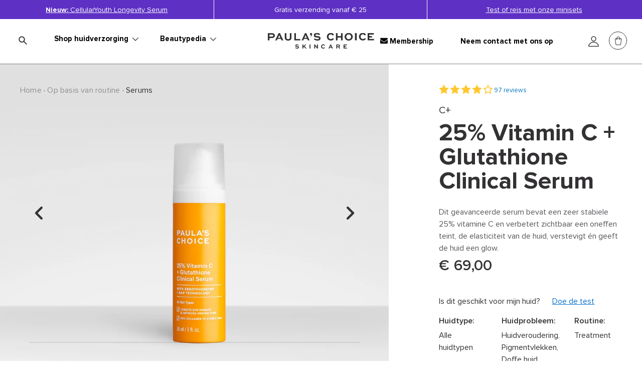

--- FILE ---
content_type: text/html;charset=UTF-8
request_url: https://www.paulaschoice.nl/nl/25perc-vitamin-c-and-glutathione-clinical-serum/1490-01.html
body_size: 52856
content:
<!doctype html>
<!--[if gt IE 8]><!--> <html lang="nl"> <!--<![endif]-->
<head>


































































































































<link rel="stylesheet" type="text/css" href="https://cdn.clarip.com/ulp/cookieconsent/assets/css/cookieconsent.min.css" crossorigin="anonymous" />
<link href="/on/demandware.static/Sites-paulaschoice_eu-Site/-/nl_NL/v1768694536372/minified/clarip.css" type="text/css" rel="stylesheet" />

<script>
    window.claripCdnHost = "cdn.clarip.com";
    window.claripClientName = "ulp";
    window.claripCookieConsentHost = "ulp.clarip.com";
    window.claripCookieManagerIdentifier = "1172c4eb49fa02bd22f8";
</script>

<script src="https://cdn.clarip.com/ulp/cookieconsent/assets/js/cookieconsent.min.js" crossorigin="anonymous"></script>
<script src="https://cdn.clarip.com/ulp/cookieconsent/assets/js/clarip-cookie-manager.min.js" crossorigin="anonymous"></script>

<script>
    window.addEventListener('unhandledrejection', function(event) {
        if (event.reason && event.reason.message && event.reason.message.includes('clarip')) {
            console.warn('Clarip: CORS or configuration error. Please contact Clarip support to whitelist this domain.');
            event.preventDefault();
        }
    });
</script>



























































































































<meta charset=UTF-8>


<script type="text/javascript">
;window.NREUM||(NREUM={});NREUM.init={privacy:{cookies_enabled:true}};
window.NREUM||(NREUM={}),__nr_require=function(t,e,n){function r(n){if(!e[n]){var i=e[n]={exports:{}};t[n][0].call(i.exports,function(e){var i=t[n][1][e];return r(i||e)},i,i.exports)}return e[n].exports}if("function"==typeof __nr_require)return __nr_require;for(var i=0;i<n.length;i++)r(n[i]);return r}({1:[function(t,e,n){function r(t){try{c.console&&console.log(t)}catch(e){}}var i,o=t("ee"),a=t(23),c={};try{i=localStorage.getItem("__nr_flags").split(","),console&&"function"==typeof console.log&&(c.console=!0,i.indexOf("dev")!==-1&&(c.dev=!0),i.indexOf("nr_dev")!==-1&&(c.nrDev=!0))}catch(s){}c.nrDev&&o.on("internal-error",function(t){r(t.stack)}),c.dev&&o.on("fn-err",function(t,e,n){r(n.stack)}),c.dev&&(r("NR AGENT IN DEVELOPMENT MODE"),r("flags: "+a(c,function(t,e){return t}).join(", ")))},{}],2:[function(t,e,n){function r(t,e,n,r,c){try{p?p-=1:i(c||new UncaughtException(t,e,n),!0)}catch(f){try{o("ierr",[f,s.now(),!0])}catch(d){}}return"function"==typeof u&&u.apply(this,a(arguments))}function UncaughtException(t,e,n){this.message=t||"Uncaught error with no additional information",this.sourceURL=e,this.line=n}function i(t,e){var n=e?null:s.now();o("err",[t,n])}var o=t("handle"),a=t(24),c=t("ee"),s=t("loader"),f=t("gos"),u=window.onerror,d=!1,l="nr@seenError",p=0;s.features.err=!0,t(1),window.onerror=r;try{throw new Error}catch(h){"stack"in h&&(t(9),t(8),"addEventListener"in window&&t(5),s.xhrWrappable&&t(10),d=!0)}c.on("fn-start",function(t,e,n){d&&(p+=1)}),c.on("fn-err",function(t,e,n){d&&!n[l]&&(f(n,l,function(){return!0}),this.thrown=!0,i(n))}),c.on("fn-end",function(){d&&!this.thrown&&p>0&&(p-=1)}),c.on("internal-error",function(t){o("ierr",[t,s.now(),!0])})},{}],3:[function(t,e,n){t("loader").features.ins=!0},{}],4:[function(t,e,n){function r(t){}if(window.performance&&window.performance.timing&&window.performance.getEntriesByType){var i=t("ee"),o=t("handle"),a=t(9),c=t(8),s="learResourceTimings",f="addEventListener",u="resourcetimingbufferfull",d="bstResource",l="resource",p="-start",h="-end",m="fn"+p,w="fn"+h,v="bstTimer",g="pushState",y=t("loader");y.features.stn=!0,t(7),"addEventListener"in window&&t(5);var x=NREUM.o.EV;i.on(m,function(t,e){var n=t[0];n instanceof x&&(this.bstStart=y.now())}),i.on(w,function(t,e){var n=t[0];n instanceof x&&o("bst",[n,e,this.bstStart,y.now()])}),a.on(m,function(t,e,n){this.bstStart=y.now(),this.bstType=n}),a.on(w,function(t,e){o(v,[e,this.bstStart,y.now(),this.bstType])}),c.on(m,function(){this.bstStart=y.now()}),c.on(w,function(t,e){o(v,[e,this.bstStart,y.now(),"requestAnimationFrame"])}),i.on(g+p,function(t){this.time=y.now(),this.startPath=location.pathname+location.hash}),i.on(g+h,function(t){o("bstHist",[location.pathname+location.hash,this.startPath,this.time])}),f in window.performance&&(window.performance["c"+s]?window.performance[f](u,function(t){o(d,[window.performance.getEntriesByType(l)]),window.performance["c"+s]()},!1):window.performance[f]("webkit"+u,function(t){o(d,[window.performance.getEntriesByType(l)]),window.performance["webkitC"+s]()},!1)),document[f]("scroll",r,{passive:!0}),document[f]("keypress",r,!1),document[f]("click",r,!1)}},{}],5:[function(t,e,n){function r(t){for(var e=t;e&&!e.hasOwnProperty(u);)e=Object.getPrototypeOf(e);e&&i(e)}function i(t){c.inPlace(t,[u,d],"-",o)}function o(t,e){return t[1]}var a=t("ee").get("events"),c=t("wrap-function")(a,!0),s=t("gos"),f=XMLHttpRequest,u="addEventListener",d="removeEventListener";e.exports=a,"getPrototypeOf"in Object?(r(document),r(window),r(f.prototype)):f.prototype.hasOwnProperty(u)&&(i(window),i(f.prototype)),a.on(u+"-start",function(t,e){var n=t[1],r=s(n,"nr@wrapped",function(){function t(){if("function"==typeof n.handleEvent)return n.handleEvent.apply(n,arguments)}var e={object:t,"function":n}[typeof n];return e?c(e,"fn-",null,e.name||"anonymous"):n});this.wrapped=t[1]=r}),a.on(d+"-start",function(t){t[1]=this.wrapped||t[1]})},{}],6:[function(t,e,n){function r(t,e,n){var r=t[e];"function"==typeof r&&(t[e]=function(){var t=o(arguments),e={};i.emit(n+"before-start",[t],e);var a;e[m]&&e[m].dt&&(a=e[m].dt);var c=r.apply(this,t);return i.emit(n+"start",[t,a],c),c.then(function(t){return i.emit(n+"end",[null,t],c),t},function(t){throw i.emit(n+"end",[t],c),t})})}var i=t("ee").get("fetch"),o=t(24),a=t(23);e.exports=i;var c=window,s="fetch-",f=s+"body-",u=["arrayBuffer","blob","json","text","formData"],d=c.Request,l=c.Response,p=c.fetch,h="prototype",m="nr@context";d&&l&&p&&(a(u,function(t,e){r(d[h],e,f),r(l[h],e,f)}),r(c,"fetch",s),i.on(s+"end",function(t,e){var n=this;if(e){var r=e.headers.get("content-length");null!==r&&(n.rxSize=r),i.emit(s+"done",[null,e],n)}else i.emit(s+"done",[t],n)}))},{}],7:[function(t,e,n){var r=t("ee").get("history"),i=t("wrap-function")(r);e.exports=r;var o=window.history&&window.history.constructor&&window.history.constructor.prototype,a=window.history;o&&o.pushState&&o.replaceState&&(a=o),i.inPlace(a,["pushState","replaceState"],"-")},{}],8:[function(t,e,n){var r=t("ee").get("raf"),i=t("wrap-function")(r),o="equestAnimationFrame";e.exports=r,i.inPlace(window,["r"+o,"mozR"+o,"webkitR"+o,"msR"+o],"raf-"),r.on("raf-start",function(t){t[0]=i(t[0],"fn-")})},{}],9:[function(t,e,n){function r(t,e,n){t[0]=a(t[0],"fn-",null,n)}function i(t,e,n){this.method=n,this.timerDuration=isNaN(t[1])?0:+t[1],t[0]=a(t[0],"fn-",this,n)}var o=t("ee").get("timer"),a=t("wrap-function")(o),c="setTimeout",s="setInterval",f="clearTimeout",u="-start",d="-";e.exports=o,a.inPlace(window,[c,"setImmediate"],c+d),a.inPlace(window,[s],s+d),a.inPlace(window,[f,"clearImmediate"],f+d),o.on(s+u,r),o.on(c+u,i)},{}],10:[function(t,e,n){function r(t,e){d.inPlace(e,["onreadystatechange"],"fn-",c)}function i(){var t=this,e=u.context(t);t.readyState>3&&!e.resolved&&(e.resolved=!0,u.emit("xhr-resolved",[],t)),d.inPlace(t,g,"fn-",c)}function o(t){y.push(t),h&&(b?b.then(a):w?w(a):(E=-E,R.data=E))}function a(){for(var t=0;t<y.length;t++)r([],y[t]);y.length&&(y=[])}function c(t,e){return e}function s(t,e){for(var n in t)e[n]=t[n];return e}t(5);var f=t("ee"),u=f.get("xhr"),d=t("wrap-function")(u),l=NREUM.o,p=l.XHR,h=l.MO,m=l.PR,w=l.SI,v="readystatechange",g=["onload","onerror","onabort","onloadstart","onloadend","onprogress","ontimeout"],y=[];e.exports=u;var x=window.XMLHttpRequest=function(t){var e=new p(t);try{u.emit("new-xhr",[e],e),e.addEventListener(v,i,!1)}catch(n){try{u.emit("internal-error",[n])}catch(r){}}return e};if(s(p,x),x.prototype=p.prototype,d.inPlace(x.prototype,["open","send"],"-xhr-",c),u.on("send-xhr-start",function(t,e){r(t,e),o(e)}),u.on("open-xhr-start",r),h){var b=m&&m.resolve();if(!w&&!m){var E=1,R=document.createTextNode(E);new h(a).observe(R,{characterData:!0})}}else f.on("fn-end",function(t){t[0]&&t[0].type===v||a()})},{}],11:[function(t,e,n){function r(t){if(!c(t))return null;var e=window.NREUM;if(!e.loader_config)return null;var n=(e.loader_config.accountID||"").toString()||null,r=(e.loader_config.agentID||"").toString()||null,f=(e.loader_config.trustKey||"").toString()||null;if(!n||!r)return null;var h=p.generateSpanId(),m=p.generateTraceId(),w=Date.now(),v={spanId:h,traceId:m,timestamp:w};return(t.sameOrigin||s(t)&&l())&&(v.traceContextParentHeader=i(h,m),v.traceContextStateHeader=o(h,w,n,r,f)),(t.sameOrigin&&!u()||!t.sameOrigin&&s(t)&&d())&&(v.newrelicHeader=a(h,m,w,n,r,f)),v}function i(t,e){return"00-"+e+"-"+t+"-01"}function o(t,e,n,r,i){var o=0,a="",c=1,s="",f="";return i+"@nr="+o+"-"+c+"-"+n+"-"+r+"-"+t+"-"+a+"-"+s+"-"+f+"-"+e}function a(t,e,n,r,i,o){var a="btoa"in window&&"function"==typeof window.btoa;if(!a)return null;var c={v:[0,1],d:{ty:"Browser",ac:r,ap:i,id:t,tr:e,ti:n}};return o&&r!==o&&(c.d.tk=o),btoa(JSON.stringify(c))}function c(t){return f()&&s(t)}function s(t){var e=!1,n={};if("init"in NREUM&&"distributed_tracing"in NREUM.init&&(n=NREUM.init.distributed_tracing),t.sameOrigin)e=!0;else if(n.allowed_origins instanceof Array)for(var r=0;r<n.allowed_origins.length;r++){var i=h(n.allowed_origins[r]);if(t.hostname===i.hostname&&t.protocol===i.protocol&&t.port===i.port){e=!0;break}}return e}function f(){return"init"in NREUM&&"distributed_tracing"in NREUM.init&&!!NREUM.init.distributed_tracing.enabled}function u(){return"init"in NREUM&&"distributed_tracing"in NREUM.init&&!!NREUM.init.distributed_tracing.exclude_newrelic_header}function d(){return"init"in NREUM&&"distributed_tracing"in NREUM.init&&NREUM.init.distributed_tracing.cors_use_newrelic_header!==!1}function l(){return"init"in NREUM&&"distributed_tracing"in NREUM.init&&!!NREUM.init.distributed_tracing.cors_use_tracecontext_headers}var p=t(20),h=t(13);e.exports={generateTracePayload:r,shouldGenerateTrace:c}},{}],12:[function(t,e,n){function r(t){var e=this.params,n=this.metrics;if(!this.ended){this.ended=!0;for(var r=0;r<l;r++)t.removeEventListener(d[r],this.listener,!1);e.aborted||(n.duration=a.now()-this.startTime,this.loadCaptureCalled||4!==t.readyState?null==e.status&&(e.status=0):o(this,t),n.cbTime=this.cbTime,u.emit("xhr-done",[t],t),c("xhr",[e,n,this.startTime]))}}function i(t,e){var n=s(e),r=t.params;r.host=n.hostname+":"+n.port,r.pathname=n.pathname,t.parsedOrigin=s(e),t.sameOrigin=t.parsedOrigin.sameOrigin}function o(t,e){t.params.status=e.status;var n=w(e,t.lastSize);if(n&&(t.metrics.rxSize=n),t.sameOrigin){var r=e.getResponseHeader("X-NewRelic-App-Data");r&&(t.params.cat=r.split(", ").pop())}t.loadCaptureCalled=!0}var a=t("loader");if(a.xhrWrappable){var c=t("handle"),s=t(13),f=t(11).generateTracePayload,u=t("ee"),d=["load","error","abort","timeout"],l=d.length,p=t("id"),h=t(17),m=t(16),w=t(14),v=window.XMLHttpRequest;a.features.xhr=!0,t(10),t(6),u.on("new-xhr",function(t){var e=this;e.totalCbs=0,e.called=0,e.cbTime=0,e.end=r,e.ended=!1,e.xhrGuids={},e.lastSize=null,e.loadCaptureCalled=!1,t.addEventListener("load",function(n){o(e,t)},!1),h&&(h>34||h<10)||window.opera||t.addEventListener("progress",function(t){e.lastSize=t.loaded},!1)}),u.on("open-xhr-start",function(t){this.params={method:t[0]},i(this,t[1]),this.metrics={}}),u.on("open-xhr-end",function(t,e){"loader_config"in NREUM&&"xpid"in NREUM.loader_config&&this.sameOrigin&&e.setRequestHeader("X-NewRelic-ID",NREUM.loader_config.xpid);var n=f(this.parsedOrigin);if(n){var r=!1;n.newrelicHeader&&(e.setRequestHeader("newrelic",n.newrelicHeader),r=!0),n.traceContextParentHeader&&(e.setRequestHeader("traceparent",n.traceContextParentHeader),n.traceContextStateHeader&&e.setRequestHeader("tracestate",n.traceContextStateHeader),r=!0),r&&(this.dt=n)}}),u.on("send-xhr-start",function(t,e){var n=this.metrics,r=t[0],i=this;if(n&&r){var o=m(r);o&&(n.txSize=o)}this.startTime=a.now(),this.listener=function(t){try{"abort"!==t.type||i.loadCaptureCalled||(i.params.aborted=!0),("load"!==t.type||i.called===i.totalCbs&&(i.onloadCalled||"function"!=typeof e.onload))&&i.end(e)}catch(n){try{u.emit("internal-error",[n])}catch(r){}}};for(var c=0;c<l;c++)e.addEventListener(d[c],this.listener,!1)}),u.on("xhr-cb-time",function(t,e,n){this.cbTime+=t,e?this.onloadCalled=!0:this.called+=1,this.called!==this.totalCbs||!this.onloadCalled&&"function"==typeof n.onload||this.end(n)}),u.on("xhr-load-added",function(t,e){var n=""+p(t)+!!e;this.xhrGuids&&!this.xhrGuids[n]&&(this.xhrGuids[n]=!0,this.totalCbs+=1)}),u.on("xhr-load-removed",function(t,e){var n=""+p(t)+!!e;this.xhrGuids&&this.xhrGuids[n]&&(delete this.xhrGuids[n],this.totalCbs-=1)}),u.on("addEventListener-end",function(t,e){e instanceof v&&"load"===t[0]&&u.emit("xhr-load-added",[t[1],t[2]],e)}),u.on("removeEventListener-end",function(t,e){e instanceof v&&"load"===t[0]&&u.emit("xhr-load-removed",[t[1],t[2]],e)}),u.on("fn-start",function(t,e,n){e instanceof v&&("onload"===n&&(this.onload=!0),("load"===(t[0]&&t[0].type)||this.onload)&&(this.xhrCbStart=a.now()))}),u.on("fn-end",function(t,e){this.xhrCbStart&&u.emit("xhr-cb-time",[a.now()-this.xhrCbStart,this.onload,e],e)}),u.on("fetch-before-start",function(t){function e(t,e){var n=!1;return e.newrelicHeader&&(t.set("newrelic",e.newrelicHeader),n=!0),e.traceContextParentHeader&&(t.set("traceparent",e.traceContextParentHeader),e.traceContextStateHeader&&t.set("tracestate",e.traceContextStateHeader),n=!0),n}var n,r=t[1]||{};"string"==typeof t[0]?n=t[0]:t[0]&&t[0].url&&(n=t[0].url),n&&(this.parsedOrigin=s(n),this.sameOrigin=this.parsedOrigin.sameOrigin);var i=f(this.parsedOrigin);if(i&&(i.newrelicHeader||i.traceContextParentHeader))if("string"==typeof t[0]){var o={};for(var a in r)o[a]=r[a];o.headers=new Headers(r.headers||{}),e(o.headers,i)&&(this.dt=i),t.length>1?t[1]=o:t.push(o)}else t[0]&&t[0].headers&&e(t[0].headers,i)&&(this.dt=i)})}},{}],13:[function(t,e,n){var r={};e.exports=function(t){if(t in r)return r[t];var e=document.createElement("a"),n=window.location,i={};e.href=t,i.port=e.port;var o=e.href.split("://");!i.port&&o[1]&&(i.port=o[1].split("/")[0].split("@").pop().split(":")[1]),i.port&&"0"!==i.port||(i.port="https"===o[0]?"443":"80"),i.hostname=e.hostname||n.hostname,i.pathname=e.pathname,i.protocol=o[0],"/"!==i.pathname.charAt(0)&&(i.pathname="/"+i.pathname);var a=!e.protocol||":"===e.protocol||e.protocol===n.protocol,c=e.hostname===document.domain&&e.port===n.port;return i.sameOrigin=a&&(!e.hostname||c),"/"===i.pathname&&(r[t]=i),i}},{}],14:[function(t,e,n){function r(t,e){var n=t.responseType;return"json"===n&&null!==e?e:"arraybuffer"===n||"blob"===n||"json"===n?i(t.response):"text"===n||""===n||void 0===n?i(t.responseText):void 0}var i=t(16);e.exports=r},{}],15:[function(t,e,n){function r(){}function i(t,e,n){return function(){return o(t,[f.now()].concat(c(arguments)),e?null:this,n),e?void 0:this}}var o=t("handle"),a=t(23),c=t(24),s=t("ee").get("tracer"),f=t("loader"),u=NREUM;"undefined"==typeof window.newrelic&&(newrelic=u);var d=["setPageViewName","setCustomAttribute","setErrorHandler","finished","addToTrace","inlineHit","addRelease"],l="api-",p=l+"ixn-";a(d,function(t,e){u[e]=i(l+e,!0,"api")}),u.addPageAction=i(l+"addPageAction",!0),u.setCurrentRouteName=i(l+"routeName",!0),e.exports=newrelic,u.interaction=function(){return(new r).get()};var h=r.prototype={createTracer:function(t,e){var n={},r=this,i="function"==typeof e;return o(p+"tracer",[f.now(),t,n],r),function(){if(s.emit((i?"":"no-")+"fn-start",[f.now(),r,i],n),i)try{return e.apply(this,arguments)}catch(t){throw s.emit("fn-err",[arguments,this,t],n),t}finally{s.emit("fn-end",[f.now()],n)}}}};a("actionText,setName,setAttribute,save,ignore,onEnd,getContext,end,get".split(","),function(t,e){h[e]=i(p+e)}),newrelic.noticeError=function(t,e){"string"==typeof t&&(t=new Error(t)),o("err",[t,f.now(),!1,e])}},{}],16:[function(t,e,n){e.exports=function(t){if("string"==typeof t&&t.length)return t.length;if("object"==typeof t){if("undefined"!=typeof ArrayBuffer&&t instanceof ArrayBuffer&&t.byteLength)return t.byteLength;if("undefined"!=typeof Blob&&t instanceof Blob&&t.size)return t.size;if(!("undefined"!=typeof FormData&&t instanceof FormData))try{return JSON.stringify(t).length}catch(e){return}}}},{}],17:[function(t,e,n){var r=0,i=navigator.userAgent.match(/Firefox[\/\s](\d+\.\d+)/);i&&(r=+i[1]),e.exports=r},{}],18:[function(t,e,n){function r(){return c.exists&&performance.now?Math.round(performance.now()):(o=Math.max((new Date).getTime(),o))-a}function i(){return o}var o=(new Date).getTime(),a=o,c=t(25);e.exports=r,e.exports.offset=a,e.exports.getLastTimestamp=i},{}],19:[function(t,e,n){function r(t,e){var n=t.getEntries();n.forEach(function(t){"first-paint"===t.name?d("timing",["fp",Math.floor(t.startTime)]):"first-contentful-paint"===t.name&&d("timing",["fcp",Math.floor(t.startTime)])})}function i(t,e){var n=t.getEntries();n.length>0&&d("lcp",[n[n.length-1]])}function o(t){t.getEntries().forEach(function(t){t.hadRecentInput||d("cls",[t])})}function a(t){if(t instanceof h&&!w){var e=Math.round(t.timeStamp),n={type:t.type};e<=l.now()?n.fid=l.now()-e:e>l.offset&&e<=Date.now()?(e-=l.offset,n.fid=l.now()-e):e=l.now(),w=!0,d("timing",["fi",e,n])}}function c(t){d("pageHide",[l.now(),t])}if(!("init"in NREUM&&"page_view_timing"in NREUM.init&&"enabled"in NREUM.init.page_view_timing&&NREUM.init.page_view_timing.enabled===!1)){var s,f,u,d=t("handle"),l=t("loader"),p=t(22),h=NREUM.o.EV;if("PerformanceObserver"in window&&"function"==typeof window.PerformanceObserver){s=new PerformanceObserver(r);try{s.observe({entryTypes:["paint"]})}catch(m){}f=new PerformanceObserver(i);try{f.observe({entryTypes:["largest-contentful-paint"]})}catch(m){}u=new PerformanceObserver(o);try{u.observe({type:"layout-shift",buffered:!0})}catch(m){}}if("addEventListener"in document){var w=!1,v=["click","keydown","mousedown","pointerdown","touchstart"];v.forEach(function(t){document.addEventListener(t,a,!1)})}p(c)}},{}],20:[function(t,e,n){function r(){function t(){return e?15&e[n++]:16*Math.random()|0}var e=null,n=0,r=window.crypto||window.msCrypto;r&&r.getRandomValues&&(e=r.getRandomValues(new Uint8Array(31)));for(var i,o="xxxxxxxx-xxxx-4xxx-yxxx-xxxxxxxxxxxx",a="",c=0;c<o.length;c++)i=o[c],"x"===i?a+=t().toString(16):"y"===i?(i=3&t()|8,a+=i.toString(16)):a+=i;return a}function i(){return a(16)}function o(){return a(32)}function a(t){function e(){return n?15&n[r++]:16*Math.random()|0}var n=null,r=0,i=window.crypto||window.msCrypto;i&&i.getRandomValues&&Uint8Array&&(n=i.getRandomValues(new Uint8Array(31)));for(var o=[],a=0;a<t;a++)o.push(e().toString(16));return o.join("")}e.exports={generateUuid:r,generateSpanId:i,generateTraceId:o}},{}],21:[function(t,e,n){function r(t,e){if(!i)return!1;if(t!==i)return!1;if(!e)return!0;if(!o)return!1;for(var n=o.split("."),r=e.split("."),a=0;a<r.length;a++)if(r[a]!==n[a])return!1;return!0}var i=null,o=null,a=/Version\/(\S+)\s+Safari/;if(navigator.userAgent){var c=navigator.userAgent,s=c.match(a);s&&c.indexOf("Chrome")===-1&&c.indexOf("Chromium")===-1&&(i="Safari",o=s[1])}e.exports={agent:i,version:o,match:r}},{}],22:[function(t,e,n){function r(t){function e(){t(a&&document[a]?document[a]:document[i]?"hidden":"visible")}"addEventListener"in document&&o&&document.addEventListener(o,e,!1)}e.exports=r;var i,o,a;"undefined"!=typeof document.hidden?(i="hidden",o="visibilitychange",a="visibilityState"):"undefined"!=typeof document.msHidden?(i="msHidden",o="msvisibilitychange"):"undefined"!=typeof document.webkitHidden&&(i="webkitHidden",o="webkitvisibilitychange",a="webkitVisibilityState")},{}],23:[function(t,e,n){function r(t,e){var n=[],r="",o=0;for(r in t)i.call(t,r)&&(n[o]=e(r,t[r]),o+=1);return n}var i=Object.prototype.hasOwnProperty;e.exports=r},{}],24:[function(t,e,n){function r(t,e,n){e||(e=0),"undefined"==typeof n&&(n=t?t.length:0);for(var r=-1,i=n-e||0,o=Array(i<0?0:i);++r<i;)o[r]=t[e+r];return o}e.exports=r},{}],25:[function(t,e,n){e.exports={exists:"undefined"!=typeof window.performance&&window.performance.timing&&"undefined"!=typeof window.performance.timing.navigationStart}},{}],ee:[function(t,e,n){function r(){}function i(t){function e(t){return t&&t instanceof r?t:t?s(t,c,o):o()}function n(n,r,i,o){if(!l.aborted||o){t&&t(n,r,i);for(var a=e(i),c=m(n),s=c.length,f=0;f<s;f++)c[f].apply(a,r);var d=u[y[n]];return d&&d.push([x,n,r,a]),a}}function p(t,e){g[t]=m(t).concat(e)}function h(t,e){var n=g[t];if(n)for(var r=0;r<n.length;r++)n[r]===e&&n.splice(r,1)}function m(t){return g[t]||[]}function w(t){return d[t]=d[t]||i(n)}function v(t,e){f(t,function(t,n){e=e||"feature",y[n]=e,e in u||(u[e]=[])})}var g={},y={},x={on:p,addEventListener:p,removeEventListener:h,emit:n,get:w,listeners:m,context:e,buffer:v,abort:a,aborted:!1};return x}function o(){return new r}function a(){(u.api||u.feature)&&(l.aborted=!0,u=l.backlog={})}var c="nr@context",s=t("gos"),f=t(23),u={},d={},l=e.exports=i();l.backlog=u},{}],gos:[function(t,e,n){function r(t,e,n){if(i.call(t,e))return t[e];var r=n();if(Object.defineProperty&&Object.keys)try{return Object.defineProperty(t,e,{value:r,writable:!0,enumerable:!1}),r}catch(o){}return t[e]=r,r}var i=Object.prototype.hasOwnProperty;e.exports=r},{}],handle:[function(t,e,n){function r(t,e,n,r){i.buffer([t],r),i.emit(t,e,n)}var i=t("ee").get("handle");e.exports=r,r.ee=i},{}],id:[function(t,e,n){function r(t){var e=typeof t;return!t||"object"!==e&&"function"!==e?-1:t===window?0:a(t,o,function(){return i++})}var i=1,o="nr@id",a=t("gos");e.exports=r},{}],loader:[function(t,e,n){function r(){if(!b++){var t=x.info=NREUM.info,e=l.getElementsByTagName("script")[0];if(setTimeout(f.abort,3e4),!(t&&t.licenseKey&&t.applicationID&&e))return f.abort();s(g,function(e,n){t[e]||(t[e]=n)});var n=a();c("mark",["onload",n+x.offset],null,"api"),c("timing",["load",n]);var r=l.createElement("script");r.src="https://"+t.agent,e.parentNode.insertBefore(r,e)}}function i(){"complete"===l.readyState&&o()}function o(){c("mark",["domContent",a()+x.offset],null,"api")}var a=t(18),c=t("handle"),s=t(23),f=t("ee"),u=t(21),d=window,l=d.document,p="addEventListener",h="attachEvent",m=d.XMLHttpRequest,w=m&&m.prototype;NREUM.o={ST:setTimeout,SI:d.setImmediate,CT:clearTimeout,XHR:m,REQ:d.Request,EV:d.Event,PR:d.Promise,MO:d.MutationObserver};var v=""+location,g={beacon:"bam.nr-data.net",errorBeacon:"bam.nr-data.net",agent:"js-agent.newrelic.com/nr-1184.min.js"},y=m&&w&&w[p]&&!/CriOS/.test(navigator.userAgent),x=e.exports={offset:a.getLastTimestamp(),now:a,origin:v,features:{},xhrWrappable:y,userAgent:u};t(15),t(19),l[p]?(l[p]("DOMContentLoaded",o,!1),d[p]("load",r,!1)):(l[h]("onreadystatechange",i),d[h]("onload",r)),c("mark",["firstbyte",a.getLastTimestamp()],null,"api");var b=0},{}],"wrap-function":[function(t,e,n){function r(t){return!(t&&t instanceof Function&&t.apply&&!t[a])}var i=t("ee"),o=t(24),a="nr@original",c=Object.prototype.hasOwnProperty,s=!1;e.exports=function(t,e){function n(t,e,n,i){function nrWrapper(){var r,a,c,s;try{a=this,r=o(arguments),c="function"==typeof n?n(r,a):n||{}}catch(f){l([f,"",[r,a,i],c])}u(e+"start",[r,a,i],c);try{return s=t.apply(a,r)}catch(d){throw u(e+"err",[r,a,d],c),d}finally{u(e+"end",[r,a,s],c)}}return r(t)?t:(e||(e=""),nrWrapper[a]=t,d(t,nrWrapper),nrWrapper)}function f(t,e,i,o){i||(i="");var a,c,s,f="-"===i.charAt(0);for(s=0;s<e.length;s++)c=e[s],a=t[c],r(a)||(t[c]=n(a,f?c+i:i,o,c))}function u(n,r,i){if(!s||e){var o=s;s=!0;try{t.emit(n,r,i,e)}catch(a){l([a,n,r,i])}s=o}}function d(t,e){if(Object.defineProperty&&Object.keys)try{var n=Object.keys(t);return n.forEach(function(n){Object.defineProperty(e,n,{get:function(){return t[n]},set:function(e){return t[n]=e,e}})}),e}catch(r){l([r])}for(var i in t)c.call(t,i)&&(e[i]=t[i]);return e}function l(e){try{t.emit("internal-error",e)}catch(n){}}return t||(t=i),n.inPlace=f,n.flag=a,n}},{}]},{},["loader",2,12,4,3]);
;NREUM.loader_config={accountID:"248328",trustKey:"248328",agentID:"500516596",licenseKey:"43f72f3f08",applicationID:"500516596"}
;NREUM.info={beacon:"bam.nr-data.net",errorBeacon:"bam.nr-data.net",licenseKey:"43f72f3f08",applicationID:"500516596",sa:1}
</script>





	
	<script>
		window.dataLayer = window.dataLayer || [];
		dataLayer.push({
			'EventNonInteraction': true,
			'pageType': 'PDP',
			'pageCategory': 'Serums',
			'pageCurrency': 'EUR'
		});
		cartObj = dataLayer.filter(function (obj) {
			return obj.event == "detail";
		});
		if(cartObj.length === 0){
			dataLayer.push({
				'event': 'detail',
				'ecommerce': {
					'currencyCode': 'EUR',
					'detail': {
						'actionField': {'list': localStorage.categoryName},
						'products': [{
							'name': '25% Vitamin C + Glutathione Clinical Serum Full Size',
							'id':  '1490-01',
							'price': 57.02,
							'discount_amount': '',
							'discount_percentage': '',
							'brand': 'Paula\'s Choice',
							'category': 'huidverzorging/Op basis van routine/Serums',
							'collection': 'C+',
							'ingredient': 'Vitamine C',
							'variant': 'fullsize'
						}]
					},
					'promoview': {
						'promotions': []
					}
				}
			});

			//remove action field if there's no category set
			if(!localStorage.categoryName) {
				dataLayer.filter(function (event) {
					if(event.ecommerce && event.ecommerce.detail && event.ecommerce.detail.actionField) {
						delete event.ecommerce.detail.actionField;
					}
					return event;
			  	});
			}
		} else {
			var product = {
				'name': '25% Vitamin C + Glutathione Clinical Serum Full Size',
				'id': '1490-01',
				'price': 57.02,
				'discount_amount': '',
				'discount_percentage': '',
				'brand': 'Paula\'s Choice',
				'category': 'huidverzorging/Op basis van routine/Serums',
				'collection': 'C+',
				'ingredient': 'Vitamine C',
				'variant': 'fullsize'
			};
			cartObj[0].ecommerce.detail.products.push(product);
		}
	</script>
	


<script>
	window.dataLayer = window.dataLayer || [];

	dataLayer.push({
		'EventNonInteraction': true,
		'visitorId': '',
		'visitorLoggedIn': 'guest checkout'
		
	});
</script>





	
		<!-- Google Tag Manager -->
		<script>
		(function(w,d,s,l,i){
			w[l]=w[l]||[];w[l].push(
				{'gtm.start': new Date().getTime(),event:'gtm.js'}
			);
			var f=d.getElementsByTagName(s)[0],
				j=d.createElement(s),dl=l!='dataLayer'?'&l='+l:'';j.async=true;j.src=
				'https://sst.paulaschoice.nl/gtm.js?id='+i+dl+'&gtm_auth=q_ZLBsfvdNHKYvnb6nEmNQ&gtm_preview=env-2&gtm_cookies_win=x';f.parentNode.insertBefore(j,f);
		})(window,document,'script','dataLayer','GTM-WMQ3NWH');</script>
		<!-- End Google Tag Manager -->
	



<meta http-equiv="x-ua-compatible" content="ie=edge">

<meta name="viewport" content="width=device-width, initial-scale=1.0, maximum-scale=2.0">






<title>25% Vitamin C + Glutathione Clinical Serum</title>




<script>
window.dataLayer = window.dataLayer || [];
dataLayer.push({
'event': 'init',
'user': {
'id': 'undefined',
'email_sha256': 'undefined',
'first_name_sha256': 'undefined',
'last_name_sha256': 'undefined',
'logged_in' : '0'
}
});
</script>




















<link rel="alternate" hreflang="en-BG" href="https://www.paulaschoice-eu.com/25perc-vitamin-c-and-glutathione-clinical-serum/m1490.html">









<link rel="alternate" hreflang="en-HR" href="https://www.paulaschoice-eu.com/25perc-vitamin-c-and-glutathione-clinical-serum/m1490.html">









<link rel="alternate" hreflang="en-CY" href="https://www.paulaschoice-eu.com/25perc-vitamin-c-and-glutathione-clinical-serum/m1490.html">









<link rel="alternate" hreflang="en-CZ" href="https://www.paulaschoice-eu.com/25perc-vitamin-c-and-glutathione-clinical-serum/m1490.html">









<link rel="alternate" hreflang="en-EE" href="https://www.paulaschoice-eu.com/25perc-vitamin-c-and-glutathione-clinical-serum/m1490.html">









<link rel="alternate" hreflang="en-FI" href="https://www.paulaschoice-eu.com/25perc-vitamin-c-and-glutathione-clinical-serum/m1490.html">









<link rel="alternate" hreflang="en-GR" href="https://www.paulaschoice-eu.com/25perc-vitamin-c-and-glutathione-clinical-serum/m1490.html">









<link rel="alternate" hreflang="en-HU" href="https://www.paulaschoice-eu.com/25perc-vitamin-c-and-glutathione-clinical-serum/m1490.html">









<link rel="alternate" hreflang="en-IE" href="https://www.paulaschoice-eu.com/25perc-vitamin-c-and-glutathione-clinical-serum/m1490.html">









<link rel="alternate" hreflang="en-LV" href="https://www.paulaschoice-eu.com/25perc-vitamin-c-and-glutathione-clinical-serum/m1490.html">









<link rel="alternate" hreflang="en-LT" href="https://www.paulaschoice-eu.com/25perc-vitamin-c-and-glutathione-clinical-serum/m1490.html">









<link rel="alternate" hreflang="en-LU" href="https://www.paulaschoice-eu.com/25perc-vitamin-c-and-glutathione-clinical-serum/m1490.html">









<link rel="alternate" hreflang="en-MT" href="https://www.paulaschoice-eu.com/25perc-vitamin-c-and-glutathione-clinical-serum/m1490.html">









<link rel="alternate" hreflang="en-PL" href="https://www.paulaschoice-eu.com/25perc-vitamin-c-and-glutathione-clinical-serum/m1490.html">









<link rel="alternate" hreflang="en-PT" href="https://www.paulaschoice-eu.com/25perc-vitamin-c-and-glutathione-clinical-serum/m1490.html">









<link rel="alternate" hreflang="en-RO" href="https://www.paulaschoice-eu.com/25perc-vitamin-c-and-glutathione-clinical-serum/m1490.html">









<link rel="alternate" hreflang="en-SK" href="https://www.paulaschoice-eu.com/25perc-vitamin-c-and-glutathione-clinical-serum/m1490.html">









<link rel="alternate" hreflang="en-SI" href="https://www.paulaschoice-eu.com/25perc-vitamin-c-and-glutathione-clinical-serum/m1490.html">













<link rel="alternate" hreflang="en-GB" href="https://www.paulaschoice.co.uk/25perc-vitamin-c-and-glutathione-clinical-serum/m1490.html">













<link rel="alternate" hreflang="de-DE" href="https://www.paulaschoice.de/de/25perc-vitamin-c-and-glutathione-clinical-serum/m1490.html">









<link rel="alternate" hreflang="en-DE" href="https://www.paulaschoice.de/en/25perc-vitamin-c-and-glutathione-clinical-serum/m1490.html">













<link rel="alternate" hreflang="es-ES" href="https://www.paulaschoice.es/es/25perc-vitamin-c-and-glutathione-clinical-serum/m1490.html">









<link rel="alternate" hreflang="en-ES" href="https://www.paulaschoice.es/en/25perc-vitamin-c-and-glutathione-clinical-serum/m1490.html">













<link rel="alternate" hreflang="nl-NL" href="https://www.paulaschoice.nl/nl/25perc-vitamin-c-and-glutathione-clinical-serum/m1490.html">









<link rel="alternate" hreflang="en-NL" href="https://www.paulaschoice.nl/en/25perc-vitamin-c-and-glutathione-clinical-serum/m1490.html">













<link rel="alternate" hreflang="fr-FR" href="https://www.paulaschoice.fr/fr/25perc-vitamin-c-and-glutathione-clinical-serum/m1490.html">









<link rel="alternate" hreflang="en-FR" href="https://www.paulaschoice.fr/en/25perc-vitamin-c-and-glutathione-clinical-serum/m1490.html">













<link rel="alternate" hreflang="en-DK" href="https://www.paulaschoice.dk/en/25perc-vitamin-c-and-glutathione-clinical-serum/m1490.html">









<link rel="alternate" hreflang="da-DK" href="https://www.paulaschoice.dk/da/25perc-vitamin-c-and-glutathione-clinical-serum/m1490.html">













<link rel="alternate" hreflang="it-IT" href="https://www.paulaschoice.it/it/25perc-vitamin-c-and-glutathione-clinical-serum/m1490.html">









<link rel="alternate" hreflang="en-IT" href="https://www.paulaschoice.it/en/25perc-vitamin-c-and-glutathione-clinical-serum/m1490.html">













<link rel="alternate" hreflang="sv-SE" href="https://www.paulaschoice.se/sv/25perc-vitamin-c-and-glutathione-clinical-serum/m1490.html">









<link rel="alternate" hreflang="en-SE" href="https://www.paulaschoice.se/en/25perc-vitamin-c-and-glutathione-clinical-serum/m1490.html">















<link rel="alternate" hreflang="pl-PL" href="https://www.paulaschoice.pl/pl/25perc-vitamin-c-and-glutathione-clinical-serum/m1490.html">









<link rel="alternate" hreflang="en-PL" href="https://www.paulaschoice.pl/en/25perc-vitamin-c-and-glutathione-clinical-serum/m1490.html">








<link href="/on/demandware.static/Sites-paulaschoice_eu-Site/-/default/dw932d1610/images/favicon.ico" rel="shortcut icon" />









<meta name="description" content="Boost een heldere huid, de elasticiteit van je huid en stevigheid met geavanceerd vitamine C - zonder irritatie. ✓ 60 dagen geld-terug-garantie ✓ Gratis verzending vanaf &#8364; 25" />







<meta name="keywords" content="" />



	
	
	


	
		
	


	
		
	





<meta name="twitter:type" content="summary" />
<meta name="twitter:title" content="25% Vitamin C + Glutathione Clinical Serum" />
<meta name="twitter:description" content="Boost een heldere huid, de elasticiteit van je huid en stevigheid met geavanceerd vitamine C - zonder irritatie." />

	<meta name="twitter:image" content="https://media.paulaschoice-eu.com/image/upload/f_auto,q_auto,dpr_auto/products/images/1490-lifestyle?_i=AG" />


<meta property="og:type" content="website" />
<meta property="og:url" content="https://www.paulaschoice.nl/on/demandware.store/Sites-paulaschoice_eu-Site/nl_NL/Product-Show?pid=1490-01" />
<meta property="og:title" content="25% Vitamin C + Glutathione Clinical Serum" />
<meta property="og:description" content="Boost een heldere huid, de elasticiteit van je huid en stevigheid met geavanceerd vitamine C - zonder irritatie." />

	<meta property="og:image" content="https://media.paulaschoice-eu.com/image/upload/f_auto,q_auto,dpr_auto/c_fill,w_300,h_300/products/images/1490-lifestyle?_i=AG" />
	<meta property="og:image:width" content="300" />
	<meta property="og:image:height" content="300" />

<meta property="og:site_name" content="www.paulaschoice.nl" />






<link rel="prefetch" href="/on/demandware.static/Sites-paulaschoice_eu-Site/-/default/dw2fb05467/icons/iconfont.woff2" as="font" type="font/woff2" crossorigin />
<link rel="preload" href="/on/demandware.static/Sites-paulaschoice_eu-Site/-/nl_NL/v1768694536372/lib/q/ui/qu.css" as="style" type="text/css" />
<link rel="preload" href="/on/demandware.static/Sites-paulaschoice_eu-Site/-/nl_NL/v1768694536372/minified/style.css" as="style" type="text/css"/>
<link rel="preload" href="/on/demandware.static/Sites-paulaschoice_eu-Site/-/nl_NL/v1768694536372/minified/styleBase.css" as="style" type="text/css"/>
<link href="/on/demandware.static/Sites-paulaschoice_eu-Site/-/nl_NL/v1768694536372/lib/q/ui/qu.css" type="text/css" rel="stylesheet" />
<link href="/on/demandware.static/Sites-paulaschoice_eu-Site/-/nl_NL/v1768694536372/minified/style.css" type="text/css" rel="stylesheet" />
<link href="/on/demandware.static/Sites-paulaschoice_eu-Site/-/nl_NL/v1768694536372/minified/styleBase.css" type="text/css" rel="stylesheet" />

<script src="/on/demandware.static/Sites-paulaschoice_eu-Site/-/nl_NL/v1768694536372/minified/lazyloading.js" defer></script>

<script type="text/javascript">//<!--
/* <![CDATA[ (head-active_data.js) */
var dw = (window.dw || {});
dw.ac = {
    _analytics: null,
    _events: [],
    _category: "",
    _searchData: "",
    _anact: "",
    _anact_nohit_tag: "",
    _analytics_enabled: "true",
    _timeZone: "Europe/Amsterdam",
    _capture: function(configs) {
        if (Object.prototype.toString.call(configs) === "[object Array]") {
            configs.forEach(captureObject);
            return;
        }
        dw.ac._events.push(configs);
    },
	capture: function() { 
		dw.ac._capture(arguments);
		// send to CQ as well:
		if (window.CQuotient) {
			window.CQuotient.trackEventsFromAC(arguments);
		}
	},
    EV_PRD_SEARCHHIT: "searchhit",
    EV_PRD_DETAIL: "detail",
    EV_PRD_RECOMMENDATION: "recommendation",
    EV_PRD_SETPRODUCT: "setproduct",
    applyContext: function(context) {
        if (typeof context === "object" && context.hasOwnProperty("category")) {
        	dw.ac._category = context.category;
        }
        if (typeof context === "object" && context.hasOwnProperty("searchData")) {
        	dw.ac._searchData = context.searchData;
        }
    },
    setDWAnalytics: function(analytics) {
        dw.ac._analytics = analytics;
    },
    eventsIsEmpty: function() {
        return 0 == dw.ac._events.length;
    }
};
/* ]]> */
// -->
</script>
<script type="text/javascript">//<!--
/* <![CDATA[ (head-cquotient.js) */
var CQuotient = window.CQuotient = {};
CQuotient.clientId = 'bbjj-paulaschoice_eu';
CQuotient.realm = 'BBJJ';
CQuotient.siteId = 'paulaschoice_eu';
CQuotient.instanceType = 'prd';
CQuotient.locale = 'nl_NL';
CQuotient.fbPixelId = '__UNKNOWN__';
CQuotient.activities = [];
CQuotient.cqcid='';
CQuotient.cquid='';
CQuotient.cqeid='';
CQuotient.cqlid='';
CQuotient.apiHost='api.cquotient.com';
/* Turn this on to test against Staging Einstein */
/* CQuotient.useTest= true; */
CQuotient.useTest = ('true' === 'false');
CQuotient.initFromCookies = function () {
	var ca = document.cookie.split(';');
	for(var i=0;i < ca.length;i++) {
	  var c = ca[i];
	  while (c.charAt(0)==' ') c = c.substring(1,c.length);
	  if (c.indexOf('cqcid=') == 0) {
		CQuotient.cqcid=c.substring('cqcid='.length,c.length);
	  } else if (c.indexOf('cquid=') == 0) {
		  var value = c.substring('cquid='.length,c.length);
		  if (value) {
		  	var split_value = value.split("|", 3);
		  	if (split_value.length > 0) {
			  CQuotient.cquid=split_value[0];
		  	}
		  	if (split_value.length > 1) {
			  CQuotient.cqeid=split_value[1];
		  	}
		  	if (split_value.length > 2) {
			  CQuotient.cqlid=split_value[2];
		  	}
		  }
	  }
	}
}
CQuotient.getCQCookieId = function () {
	if(window.CQuotient.cqcid == '')
		window.CQuotient.initFromCookies();
	return window.CQuotient.cqcid;
};
CQuotient.getCQUserId = function () {
	if(window.CQuotient.cquid == '')
		window.CQuotient.initFromCookies();
	return window.CQuotient.cquid;
};
CQuotient.getCQHashedEmail = function () {
	if(window.CQuotient.cqeid == '')
		window.CQuotient.initFromCookies();
	return window.CQuotient.cqeid;
};
CQuotient.getCQHashedLogin = function () {
	if(window.CQuotient.cqlid == '')
		window.CQuotient.initFromCookies();
	return window.CQuotient.cqlid;
};
CQuotient.trackEventsFromAC = function (/* Object or Array */ events) {
try {
	if (Object.prototype.toString.call(events) === "[object Array]") {
		events.forEach(_trackASingleCQEvent);
	} else {
		CQuotient._trackASingleCQEvent(events);
	}
} catch(err) {}
};
CQuotient._trackASingleCQEvent = function ( /* Object */ event) {
	if (event && event.id) {
		if (event.type === dw.ac.EV_PRD_DETAIL) {
			CQuotient.trackViewProduct( {id:'', alt_id: event.id, type: 'raw_sku'} );
		} // not handling the other dw.ac.* events currently
	}
};
CQuotient.trackViewProduct = function(/* Object */ cqParamData){
	var cq_params = {};
	cq_params.cookieId = CQuotient.getCQCookieId();
	cq_params.userId = CQuotient.getCQUserId();
	cq_params.emailId = CQuotient.getCQHashedEmail();
	cq_params.loginId = CQuotient.getCQHashedLogin();
	cq_params.product = cqParamData.product;
	cq_params.realm = cqParamData.realm;
	cq_params.siteId = cqParamData.siteId;
	cq_params.instanceType = cqParamData.instanceType;
	cq_params.locale = CQuotient.locale;
	
	if(CQuotient.sendActivity) {
		CQuotient.sendActivity(CQuotient.clientId, 'viewProduct', cq_params);
	} else {
		CQuotient.activities.push({activityType: 'viewProduct', parameters: cq_params});
	}
};
/* ]]> */
// -->
</script>






<script defer type="text/javascript" src="/on/demandware.static/Sites-paulaschoice_eu-Site/-/nl_NL/v1768694536372/minified/productDetail.js"></script>

<script defer type="text/javascript" src="/on/demandware.static/Sites-paulaschoice_eu-Site/-/nl_NL/v1768694536372/minified/productDetails.js"></script>





	


	

<script type="application/ld+json">
{
	"@context": "http://schema.org/",
	"@type": "Organization",
	"name": "Paula's Choice",
	"alternateName": "Paula's Choice",
	"description": "Paula's Choice Skincare",
	"url": "https://www.paulaschoice.nl",
	"logo": "https://media.paulaschoice-eu.com/image/upload/v1715073783/ContentStack/General/logo.png",
	"contactPoint": [{"@type":"ContactPoint","telephone":"+31203458426","contactType":"customer service","areaServed":"NL"},{"@type":"ContactPoint","telephone":"+3238082924","contactType":"customer service","areaServed":"BE"}],
	"sameAs": ["https://www.facebook.com/PaulasChoiceNL/","https://www.youtube.com/channel/UCrub19gos63vbd8dVpUBr9g","https://www.instagram.com/paulaschoicenl/","https://www.tiktok.com/@paulaschoicenl/"]
}
</script>



<script type="application/ld+json">
{
	"@context": "http://schema.org/",
	"@type": "WebSite",
	"url": "https://www.paulaschoice.nl",
	"potentialAction": {
		"@type": "SearchAction",
		"target": "https://www.paulaschoice.nl/search?q={search_term_string}&lang=nl_NL",
		"query-input": "required name=search_term_string"
	}
}
</script>










<!-- loop all the ab tests -->

	
		
			<script>
	//Initialize
	function cookieTestDefer(method) {
		if (window.jQuery) {
			method();
		} else {
			setTimeout(function () {
				cookieTestDefer(method);
			}, 100);
		}
	}

	//Test content
	cookieTestDefer(function () {
		// $('.button-container').hide();
		var intervalJqeury = setInterval(function () {
			var $cookieBar = $('.js-cookie-bar');
			//console.log($cookieBar);
			if (window.jQuery && $cookieBar.length && window.innerWidth > 768) {
				console.log('jQuery loaded');
				clearInterval(intervalJqeury);
				$('.button-container').show();
				let customizeCopy = 'Aanpassen';
				let acceptCopy = 'Accepteren';
				let rejectCopy = 'Weigeren';
				if (window.location.href.indexOf('/en') > -1) {
					customizeCopy = 'Customize';
					acceptCopy = 'Accept';
					rejectCopy = 'Reject';
				}

				const customiseButton =
					'<a class="customizeAbTest" href="/cookies.html">' +
					customizeCopy +
					'</a>';
				$('.cookie-bar .button-container').append(customiseButton);

				$('.cookie-bar .button-container .cookie-reject').addClass(
					'button simple'
				);
				$('.cookie-bar .button-container .cookie-accept').text(acceptCopy);
				$('.cookie-bar .button-container .cookie-reject').text(rejectCopy);
			}
		}, 100);
	});
</script>

<style>

	@media screen and (min-width: 769px) {
		.button-container {
			display: none;
		}
		.cookie-bar .button-container .cookie-reject {
			background-color: #333133;
			color: #f7edeb;
			text-decoration: none;
			border: 2px solid #f7edeb;
			font-size: 15px;
			font-weight: 600;
			line-height: 10px;
			margin: 0;
			padding: 13px 25px;
			text-decoration: none;
			text-transform: uppercase;
			white-space: nowrap;
		}

		.cookie-bar .button-container .customise {
			display: none;
		}

		.cookie-bar .button-container .customizeAbTest {
			background-color: transparent;
			border: 0;
			color: #fff;
			font-size: 14px;
			font-weight: 600;
			line-height: normal;
			margin: 0 0 0 15px;
			padding: 0;
			text-decoration: underline;
			text-transform: none;
			white-space: normal;
			cursor: pointer;
		}

		.cookie-bar .button-container .customizeAbTest:hover {
			text-decoration: none;
		}
		.cookie-bar .cookie-bar-content {
			max-width: 800px;
		}
		.cookie-bar .button-container .cookie-reject:hover {
			background-color: #f7edeb;
			color: #333133;
		}
		
	}

	/* @media screen and (max-width: 768px) {
		.cookie-bar .button-container .customizeAbTest {
			margin: 0;
		}

		.cookie-bar .cookie-bar-content {
			max-width: fit-content;
			position: fixed;
			bottom: 0;
			left: 0;
			right: 0;
			top: auto;
		}

		.cookie-bar .button-container {
			display: flex;
			flex-direction: row;
			flex-wrap: wrap;
		}

		.cookie-bar .button-container .cookie-reject {
			margin-bottom: 0 !important;
			width: 40% !important;
		}

		.cookie-bar .button-container .cookie-accept {
			margin-bottom: 0 !important;
			width: 40% !important;
		}
	} */
</style>

<script>
	//Initialize
	function cookieTestDefer(method) {
		if (window.jQuery) {
			method();
		} else {
			setTimeout(function () {
				cookieTestDefer(method);
			}, 100);
		}
	}

	//Test content
	cookieTestDefer(function () {
		// $('.button-container').hide();
		var intervalJqeury = setInterval(function () {
			var $cookieBar = $('.js-cookie-bar');
			// console.log($cookieBar);
			if (window.jQuery && $cookieBar.length && window.innerWidth < 769) {
				// console.log('jQuery loaded');
				clearInterval(intervalJqeury);
				$('.button-container').show();
				let customizeCopy = 'Customize';
				let acceptCopy = 'Accept';
				let rejectCopy = 'Reject';

				if (
					window.location.href.indexOf('.nl') > -1 &&
					window.location.href.indexOf('/en') == -1
				) {
					customizeCopy = 'Aanpassen';
					acceptCopy = 'Accepteren';
					rejectCopy = 'Weigeren';
				}

				const customiseButton =
					'<a class="customizeAbTest" href="/cookies.html">' +
					customizeCopy +
					'</a>';
				$('.cookie-bar .button-container').append(customiseButton);

				$('.cookie-bar .button-container .cookie-reject').addClass(
					'button simple'
				);
				$('.cookie-bar .button-container .cookie-accept').text(acceptCopy);
				$('.cookie-bar .button-container .cookie-reject').text(rejectCopy);

				//Hams tracking
			}
		}, 100);
	});
</script>

<style>
	/* @media screen and (min-width: 769px) {
		.cookie-bar .cookie-bar-content {
			max-width: 800px;
		}

		.cookie-bar .button-container .cookie-reject:hover {
			background-color: #f7edeb;
			color: #333133;
		}
	} */

	@media screen and (max-width: 768px) {
		/* .cookie-bar .button-container .customizeAbTest {
			margin: 0;
		}

		.cookie-bar .cookie-bar-content {
			max-width: fit-content;
			position: fixed;
			bottom: 0;
			left: 0;
			right: 0;
			top: auto;
		}

		.cookie-bar .button-container {
			display: flex;
			flex-direction: row;
			flex-wrap: wrap;
		}

		.cookie-bar .button-container .cookie-reject {
			margin-bottom: 0 !important;
			width: 40% !important;
		}

		.cookie-bar .button-container .cookie-accept {
			margin-bottom: 0 !important;
			width: 40% !important;
		} */

		.button-container {
			display: none;
		}

		.cookie-bar .button-container .cookie-reject {
			background-color: #333133;
			color: #f7edeb;
			text-decoration: none;
			border: 2px solid #f7edeb;
			font-size: 15px;
			font-weight: 600;
			line-height: 10px;
			margin: 0;
			padding: 13px 25px;
			text-decoration: none;
			text-transform: uppercase;
			white-space: nowrap;
		}

		.cookie-bar .button-container .customise {
			display: none;
		}

		.cookie-bar .button-container .customizeAbTest {
			background-color: transparent;
			border: 0;
			color: #fff;
			font-size: 14px;
			font-weight: 600;
			line-height: normal;
			margin: 0 0 0 15px;
			padding: 0;
			text-decoration: underline;
			text-transform: none;
			white-space: normal;
			cursor: pointer;
		}

		.cookie-bar .button-container .customizeAbTest:hover {
			text-decoration: none;
		}
		.cookie-bar .button-container .customizeAbTest:not(:first-of-type) {
			display: none;
		}

		.cookie-bar .cookie-bar-content {
			max-width: fit-content;
			position: fixed;
			bottom: 0;
			left: 0;
			right: 0;
			top: auto;
		}
		.cookie-bar .button-container .customizeAbTest {
			margin-left: 0px;
		}
	}
</style>
		
	
		
			<meta name="google-site-verification" content="3VMkFkZlD_Ft1T9krni2qqi55avuy5G_qsVKGGSmE-Q" />
<meta name="google-site-verification" content="IKjDLc0BlnEcvcjQ464ayAcMy8cXui4T54WqUvXzwk8" />
<meta name="google-site-verification" content="fnbtx7PXskay3uRDkzp13EOSv538dMqtL6MpeLvVQTA" />
<meta name="google-site-verification" content="3GZwydTHsA8CmMPBtINRLiLcrzzvwbMsgengai2NlTA" />
<meta name="google-site-verification" content="6TFedG2cDrohCqTSnGccis1dw5SH5vWCJmVawjHCfwg" />
<meta name="google-site-verification" content="fUkc1NEqdoyqqaQ8pl6wVwVuWTwPoIQ0d3S2P6Wewbs" />
<meta name="google-site-verification" content="gBRsDZdOkCHhPjf9czom-xnnOYMxfU6Jby32yHHvTlY" />
<meta name="google-site-verification" content="xo3aelQQV4NJAE4DLjMYzPZKe9E6rUZonKZh5YPudXk" />
<meta name="google-site-verification" content="K25JCFR0oPk1b4YyLTK-YTEsjjmXNlnDmtTcJCJ1kM0" />
<meta name="google-site-verification" content="yHAv0P-W27GfvoUqAewid45eX69nyf3FkoF-xPQgTeg" />
<meta name="google-site-verification" content="Ly9-haClA4lSZAyKaLupaM7k8aQETMwsjHv_dBGsOgs" />
<meta name="google-site-verification" content="j4dLNI0VG_l8XxHbrGZ395C2biJ1i5LCsdx4diVCzQA" />
<meta name="google-site-verification" content="uwMOkzL1_vaAZuCWXo9U6nwPyV1UZ4R5euhPOpQIUZU" />
<meta name="google-site-verification" content="NHLK6PQCRK4YZYUEAW5uADn6-IpbuEJ2B9TPYdlrOCs" />
<meta name="google-site-verification" content="Dpwrq6aZcwoyon_5veE6a-vi8Vz5aaG8eGfVuHDo0vg" />
<meta name="google-site-verification" content="i6lEDrFxmup5dKd0LInuaMlE18vhPVbTdL7DMBMYIPk" />
<meta name="google-site-verification" content="7Qx8mY7Xh_Vq-59x5PSSueOEO2XQjq2UCdLNcNTiYJI"/>
<meta name="google-site-verification" content="zL7-KWRXLefvD5vQ6g2pK6aLbKxE7D7CTXutfEaLCus" />
<meta name="google-site-verification" content="48DiDQ08ENp5x4QOd9PpML5YQdWx6F-NgnqaHygb27g" />
		
	
		
			<script>
	// Function to wait until jquery is loaded
	function navDefer(method) {
		if (window.jQuery) {
			method();
		} else {
			setTimeout(function () {
				navDefer(method);
			}, 100);
		}
	}

	// Test trigger
	function abtestNavTriggerTest() {
		window.dataLayer.push({
			eventCategory: 'C-nav-discount-page-t438',
			event: 'VwoActive',
		});

		if (typeof hj != 'undefined') hj('trigger', 'nav-discount-page');
		if (typeof hj != 'undefined') hj('tagRecording', ['nav-discount-page-C']);
	}

	navDefer(function () {
		$('body').one('click tap', '.header__hamburger-button', function () {
			abtestNavTriggerTest();
		});
		let offersLink = '/discount-page';
		let offersText = 'Offers and discounts';
		if (window.location.href.indexOf('.de') > -1) {
			offersLink = '/rabattseite';
			offersText = 'Angebote und Rabatte';
		} else if (window.location.href.indexOf('.fr') > -1) {
			offersLink = '/page-de-reduction';
			offersText = 'Offres et réductions';
		} else if (window.location.href.indexOf('.es') > -1) {
			offersLink = '/pagina-de-descuentos';
			offersText = 'Promociones y descuentos​';
		} else if (window.location.href.indexOf('.it') > -1) {
			offersLink = '/pagina-degli-sconti';
			offersText = 'Offerte e sconti';
		} else if (window.location.href.indexOf('.nl') > -1) {
			offersLink = '/kortingspagina';
			offersText = 'Aanbiedingen en kortingen';
		} else if (window.location.href.indexOf('.se') > -1) {
			// offersLink = '/se/rabattsida';
			offersText = 'Erbjudanden';
		} else if (window.location.href.indexOf('.dk') > -1) {
			offersLink = '/rabat-side';
			offersText = 'Tilbud og rabatter';
		} else if (window.location.href.indexOf('.pl') > -1) {
			// offersLink = '/pl/strona-rabatowa';
			offersText = 'Oferty i rabaty';
		}
		// const offersHtml = `<li class="main-nav-slot__list-item" id="t437-discount-html"> <a href=${offersLink}><img alt="Discount offers icon" src="https://media.paulaschoice-eu.com/image/upload/v1767692374/content/paulachoice/AB%20testing/discount.png" title=""/>${offersText}</a></li>`;
		// const highlightBlockClass = document.querySelector('.main-nav-slot__list');
		// if (highlightBlockClass != null) {
		// 	highlightBlockClass.insertAdjacentHTML('beforeend', offersHtml);
		// }
	});
</script>

<style></style>
		
	
		
			<script>
	// Wait until jquery loaded
	function pdpDefer(method) {
		if (window.jQuery) {
			method();
		} else {
			setTimeout(function () {
				pdpDefer(method);
			}, 100);
		}
	}

	function pdpPushEvent(eventAction, eventLabel) {
		window.dataLayer.push({
			eventCategory: 'PDP',
			eventAction: eventAction,
			eventLabel: eventLabel,
			event: 'GA Tracking',
		});
	}

	function pdpTriggerTest() {
		window.dataLayer.push({
			eventCategory: 'V1-pdp-trusted-shops-de-t431',
			event: 'VwoActive',
		});
		if (typeof hj != 'undefined') hj('trigger', 'pdp-trusted-shops-de');
		if (typeof hj != 'undefined')
			hj('tagRecording', ['pdp-trusted-shops-de-V1']);
	}

	// trigger test when element 75px in view
	function pdpTrackingTrigger(elementName) {
		const pixelsInView = 75;
		const elementTop = elementName.offset().top;
		const elementBottom = elementTop + elementName.outerHeight();
		const viewportTop = $(window).scrollTop();
		const viewportBottom = viewportTop + $(window).height() - pixelsInView;
		return elementBottom > viewportTop && elementTop < viewportBottom;
	}

	// pdpDefer until Jquery loaded
	pdpDefer(function () {
		const productClaims = document.querySelector('.product-inside__claims');
		//hide productClaims
		productClaims.style.display = 'none';
	});
</script>
		
	





    <script src="/on/demandware.static/Sites-paulaschoice_eu-Site/-/nl_NL/v1768694536372/minified/cloudinary.js" defer></script>
    <script src="https://unpkg.com/cloudinary-core@2.6.3/cloudinary-core-shrinkwrap.min.js"></script>
    
    




<script async src="https://vision.duel.me/duel-analytics.js"></script>





<link href="/on/demandware.static/Sites-paulaschoice_eu-Site/-/nl_NL/v1768694536372/minified/stylePdp.css" type="text/css" rel="stylesheet" />

<link rel="canonical" href="https://www.paulaschoice.nl/nl/25perc-vitamin-c-and-glutathione-clinical-serum/m1490.html"/>


<link rel="stylesheet" href="https://cdn.jsdelivr.net/npm/swiper/swiper-bundle.min.css" />
</head>
<body class="pdp-base-look">




	<input type="hidden" id="missingcookie"/>



	
		<!-- Google Tag Manager (noscript) -->
		<noscript>
			<iframe src="https://sst.paulaschoice.nl/ns.html?id=GTM-WMQ3NWH&gtm_auth=q_ZLBsfvdNHKYvnb6nEmNQ&gtm_preview=env-2&gtm_cookies_win=x" height="0" width="0" style="display:none;visibility:hidden"></iframe>
		</noscript>
		<!-- End Google Tag Manager (noscript) -->
	




<div class="cloudinary-data-container d-none visually-hidden" data-cloudinary="{&quot;isEnabled&quot;:true,&quot;videoEnabled&quot;:null,&quot;videoPlayerEnabled&quot;:null,&quot;cloudName&quot;:&quot;dbsgnoiv7&quot;}"></div>

<div id="wrapper" class="wrapper pt_product-details">































































































































<section class="js-country-detector country-detector form-horizontal" data-currentLocale="nl_NL" style="display: none;">






<div class="title-wrap">

<h2 class="title">redirect.popup.title.null</h2>
</div>
<p class="description">redirect.alert.null</p>
<div class="button-wrapper">
<button class="js-continue-country-detector button simple dialog-button" type="button">label.continue.null</button>
<button class="js-redirect dialog-button button" type="button">LABEL.REDIRECT.NULL</button>
</div>

</section>





























































































































	<script>
	(function() {
		 lookupTable = {
	'paulachoice-eu.com': 'UA-8077732-1',
	'www.paulachoice-eu.com': 'UA-8077732-1',
	'paulachoice.co.uk': 'UA-8077732-2',
	'www.paulachoice.co.uk': 'UA-8077732-2',
	'paulachoice.de': 'UA-8077732-11',
	'www.paulachoice.de': 'UA-8077732-11',
	'www.paulaschoice.nl': 'UA-8077732-6',
	'paulachoice.nl': 'UA-8077732-6'
};
		return lookupTable[window.location.hostname];
	})();
	</script>



<div id="js-usp-banner" class="usp-banner">

	 

	

<div class="usp-bar-wrapper">

	 


	




<div class="content-asset">
<section class="usp-bar js-usp-slider js-mobile-slider" style="background: #5e31c4">
	<div class="usp-bar-wrap js-slide-wrapper">
		<div class="usp-bar-item js-slide"> <i class="fa fa-shopping-cart"></i>

			<span class="usp-bar-text"> <a href="https://www.paulaschoice.nl/nl/cellularyouth-longevity-serum/m2250.html" style="color: #fff"><b>Nieuw:</b> CellularYouth Longevity Serum</a>

			</span>
		</div>
		<div class="usp-bar-item js-slide"> <i class="fa fa-shopping-cart"></i>

			<span class="usp-bar-text">Gratis verzending vanaf € 25</span>
		</div>
		<div class="usp-bar-item js-slide"> <i class="fa fa-shopping-cart"></i>

			<span class="usp-bar-text"> <a href="https://www.paulaschoice.nl/nl/mini/mini" style="color: #fff">Test of reis met onze minisets</a>

			</span>
		</div>
	</div>
</section>
</div>



 
	
</div>
</div>
<header class="header js-header">
<div class="header__content">
<button type="button" class="header__hamburger-button unstyled js-menu-toggle-btn">
<span class="visually-hidden">Menu</span>
</button>
<button id="js-search-toggle" type="button" class="search-toggle" title="Zoek">
<span class="icon icon-search search-toggle_icon-search" aria-hidden="true"></span>
<span class="icon icon-close search-toggle_icon-close" aria-hidden="true"></span>
<span class="close-search">Sluit</span>
</button>
<div id="js-header-search" class="header-search">

<form class="header-search__form" role="search" action="/nl/search" method="get" name="simpleSearch">
<fieldset class="header-search__form-content">
<label class="visually-hidden" for="q">Doorzoek catalogus</label>
<input class="header-search__input" type="text" id="q" name="q" value="" placeholder="Vul zoekterm of artikelnummer in" />
<input type="hidden" name="lang" value="nl_NL"/>
<button class="header-search__button" type="submit" aria-label="Zoek">
<span class="icon icon-search" aria-hidden="true"></span>
</button>
</fieldset>
</form>

<div class="header-search__container header-search-container" body-scroll-lock-ignore>
</div>
<div class="js-overlay overlay"></div>
</div>
<a class="header__logo" href="/nl" title="Back to Homepage">
<span class="visually-hidden">Back to Homepage</span>
</a>

<div id="mini-cart" class="mini-cart js-mini-cart">


































































































































<!-- Report any requested source code -->

<!-- Report the active source code -->






<div class="mini-cart__total">

<a id="empty-minicart" class="js-mini-cart-link mini-cart__link mini-cart__link--empty" href="https://www.paulaschoice.nl/nl/cart" title="Wijzig winkelmandje">
<span class="mini-cart__icon icon icon-cart" aria-hidden="true"></span>
<span id="js-minicart-quantity" class="mini-cart__quantity">0</span>
</a>

</div>

</div>
<nav id="navigation" class="main-nav">
































































































































<ul id="js-menu-categories" class="main-nav__list level-1" body-scroll-lock-ignore>

<li class="main-nav__item js-menu-item">
<a class="js-toggle-sub-menu main-nav__link" data-id="shop-products" href="https://www.paulaschoice.nl/nl/huidverzorging">

Shop

huidverzorging
<span class="main-nav__link-icon icon icon-chevron-thin" aria-hidden="true"></span>
</a>





























































































































<div class="level-2 sub-menu">
<div class="sub-menu__inner">


<ul class="sub-menu__list  menu-vertical js-menu-vertical">

<li class="sub-menu__item level-3 js-level-3">


<a data-id="concerns" class="level-3__link navigation-dropdown js-level-3-toggle level-3__link--dropdown" href="https://www.paulaschoice.nl/nl/op-basis-van-huidprobleem">
Op basis van huidprobleem

<span class="icon icon-chevron-thin level-3__link-icon" aria-hidden="true"></span>

</a>

<div class="sub-menu__content">
<div class="sub-menu__content-inner">
<div class="sub-menu__content-left">



<ul class="level-3__list js-level-3">









<li class="level-3__item ">
<a data-id="acne-prone-skin" href="https://www.paulaschoice.nl/nl/acne-gevoelige-huid/puistjes">

Acne-gevoelige huid

</a>
</li>







<li class="level-3__item ">
<a data-id="breakouts" href="https://www.paulaschoice.nl/nl/puistjes/puistjes">

Puistjes

</a>
</li>







<li class="level-3__item ">
<a data-id="blackheads" href="https://www.paulaschoice.nl/nl/mee-eters/mee-eters">

Mee-eters

</a>
</li>







<li class="level-3__item ">
<a data-id="anti-aging" href="https://www.paulaschoice.nl/nl/anti-ageing/huidveroudering">

Anti-Aging

</a>
</li>







<li class="level-3__item ">
<a data-id="dull-skin" href="https://www.paulaschoice.nl/nl/doffe-huid/doffe-huid">

Doffe huid

</a>
</li>







<li class="level-3__item ">
<a data-id="keratosis-pilaris" href="https://www.paulaschoice.nl/nl/keratosis-pilaris/keratosis-pilaris">

Keratosis Pilaris

</a>
</li>







<li class="level-3__item ">
<a data-id="brown-spots" href="https://www.paulaschoice.nl/nl/pigmentvlekken/pigmentvlekken">

Pigmentvlekken

</a>
</li>







<li class="level-3__item ">
<a data-id="redness" href="https://www.paulaschoice.nl/nl/roodheid/roodheid">

Roodheid

</a>
</li>







<li class="level-3__item ">
<a data-id="sensitive-skin" href="https://www.paulaschoice.nl/nl/gevoelige-huid/gevoelige-huid">

Gevoelige huid

</a>
</li>







<li class="level-3__item ">
<a data-id="very-dry-skin" href="https://www.paulaschoice.nl/nl/zeer-droge-huid/zeer-droge-huid">

Zeer droge huid

</a>
</li>







<li class="level-3__item ">
<a data-id="enlarged-pores" href="https://www.paulaschoice.nl/nl/grove-porien/grove-porien">

Grove pori&euml;n

</a>
</li>







<li class="level-3__item ">
<a data-id="rosacea-prone" href="https://www.paulaschoice.nl/nl/rosacea-gevoelige-huid/rosacea-gevoelig">

Rosacea-gevoelige huid

</a>
</li>




<li class="level-3__item">
<a href="https://www.paulaschoice.nl/nl/op-basis-van-huidprobleem" class="fly-out-link">
<span class="item-underline">
Alle huidproblemen
</span>
</a>
</li>


</ul>





	 


	

<div class="html-slot-container">


<div class="navigation-link">


<figure><a href="https://www.paulaschoice.nl/nl/skin-perfecting-bha-liquid-exfoliant/m2010.html"><img alt="iconische BHA" src="


   https://media.paulaschoice-eu.com/image/upload/f_auto,q_auto,dpr_auto/content/paulachoice/navigation/nav-oct25/nav-concern-exfoliants-left.jpg?_i=AG

"/> </a>
<figcaption><a href="https://www.paulaschoice.nl/nl/skin-perfecting-bha-liquid-exfoliant/m2010.html"><b>2% BHA Liquid Exfoliant</b>:die iedereen geweldig vindt</a></figcaption>
<a href="javascript:;"> </a></figure>

<figure><a href="https://www.paulaschoice.nl/nl/nieuwe-peptide/peptide-launch.html"><img alt="Ontdek peptiden" src="


   https://media.paulaschoice-eu.com/image/upload/f_auto,q_auto,dpr_auto/content/paulachoice/navigation/nav-oct25/Byconcern-202509.jpg?_i=AG

"/></a>

<figcaption><a href="https://www.paulaschoice.nl/nl/nieuwe-peptide/peptide-launch.html"><b>Ontdek peptiden</b>: plump & versteviging</a></figcaption>
</figure>
</div>


</div> 
	

</div>
</li>

<li class="sub-menu__item level-3 js-level-3">


<a data-id="categories" class="level-3__link navigation-dropdown js-level-3-toggle level-3__link--dropdown" href="https://www.paulaschoice.nl/nl/op-basis-van-routine">
Op basis van routine

<span class="icon icon-chevron-thin level-3__link-icon" aria-hidden="true"></span>

</a>

<div class="sub-menu__content">
<div class="sub-menu__content-inner">
<div class="sub-menu__content-left">



<ul class="level-3__list js-level-3">









<li class="level-3__item ">
<a data-id="cleansers" href="https://www.paulaschoice.nl/nl/gezichtsreinigers">

<div class="level-3__category-image">



    <img
        alt="Stap 1 Gezichtsreinigers"
        title="Stap 1 Gezichtsreinigers"
        class="picture__img lazy"
        src="[data-uri]"
        data-src="https://media.paulaschoice-eu.com/image/upload/f_auto,q_auto,dpr_auto/catalog/images/navigation-redesign/HP-icons_cleanser.svg?_i=AG"
        
        
        
        
    />


<span>
Stap 1 Gezichtsreinigers
</span>
</div>

</a>
</li>







<li class="level-3__item ">
<a data-id="toners" href="https://www.paulaschoice.nl/nl/toners">

<div class="level-3__category-image">



    <img
        alt="Stap 2 Toners"
        title="Stap 2 Toners"
        class="picture__img lazy"
        src="[data-uri]"
        data-src="https://media.paulaschoice-eu.com/image/upload/f_auto,q_auto,dpr_auto/catalog/images/navigation-redesign/HP-icons_toner.svg?_i=AG"
        
        
        
        
    />


<span>
Stap 2 Toners
</span>
</div>

</a>
</li>







<li class="level-3__item ">
<a data-id="exfoliants" href="https://www.paulaschoice.nl/nl/exfolianten">

<div class="level-3__category-image">



    <img
        alt="Stap 3 Exfolianten"
        title="Stap 3 Exfolianten"
        class="picture__img lazy"
        src="[data-uri]"
        data-src="https://media.paulaschoice-eu.com/image/upload/f_auto,q_auto,dpr_auto/catalog/images/navigation-redesign/HP-icons_exfoliant.svg?_i=AG"
        
        
        
        
    />


<span>
Stap 3 Exfolianten
</span>
</div>

</a>
</li>









<li class="level-3__item js-level-4-toggle level-3__item--fake-level-toggle">

<div class="level-3__category-image">



    <img
        alt="Stap 4 Treatments"
        title="Stap 4 Treatments"
        class="picture__img lazy"
        src="[data-uri]"
        data-src="https://media.paulaschoice-eu.com/image/upload/f_auto,q_auto,dpr_auto/catalog/images/navigation-redesign/HP-icons_treatment.svg?_i=AG"
        
        
        
        
    />


<span>
Stap 4 Treatments
</span>
</div>

<span class="icon icon-chevron-thin" aria-hidden="true"></span>
</li>


<li class="level-3__item fake-level-4">
<a data-id="treatments" href="https://www.paulaschoice.nl/nl/treatments">

Treatments

</a>
</li>







<li class="level-3__item fake-level-4">
<a data-id="serums" href="https://www.paulaschoice.nl/nl/serums">

Serums

</a>
</li>







<li class="level-3__item fake-level-4">
<a data-id="boosters-products" href="https://www.paulaschoice.nl/nl/boosters">

Boosters

</a>
</li>







<li class="level-3__item fake-level-4">
<a data-id="masks" href="https://www.paulaschoice.nl/nl/maskers">

Maskers

</a>
</li>







<li class="level-3__item fake-level-4">
<a data-id="eye-care-products" href="https://www.paulaschoice.nl/nl/producten/oogverzorging">

Oogverzorging

</a>
</li>









<li class="level-3__item js-level-4-toggle level-3__item--fake-level-toggle">

<div class="level-3__category-image">



    <img
        alt="Stap 5 Moisturizers"
        title="Stap 5 Moisturizers"
        class="picture__img lazy"
        src="[data-uri]"
        data-src="https://media.paulaschoice-eu.com/image/upload/f_auto,q_auto,dpr_auto/catalog/images/navigation-redesign/HP-icons_moisturiser.svg?_i=AG"
        
        
        
        
    />


<span>
Stap 5 Moisturizers
</span>
</div>

<span class="icon icon-chevron-thin" aria-hidden="true"></span>
</li>


<li class="level-3__item fake-level-4">
<a data-id="moisturisers-spf" href="https://www.paulaschoice.nl/nl/moisturizers-met-spf">

Moisturizers met SPF

</a>
</li>







<li class="level-3__item fake-level-4">
<a data-id="moisturisers-without-spf" href="https://www.paulaschoice.nl/nl/moisturizers">

Moisturizers

</a>
</li>







<li class="level-3__item ">
<a data-id="makeup" href="https://www.paulaschoice.nl/nl/make-up">

Make-up Prep Essentials

</a>
</li>







<li class="level-3__item ">
<a data-id="lip-care" href="https://www.paulaschoice.nl/nl/lipverzorging">

Lipverzorging

</a>
</li>







<li class="level-3__item ">
<a data-id="body-care" href="https://www.paulaschoice.nl/nl/body-care">

Lichaamsverzorging

</a>
</li>





</ul>





	 


	

<div class="html-slot-container">


<div class="navigation-link">
<figure><a href="https://www.paulaschoice.nl/nl/mini/mini"><img alt="Handige mini's voor uitproberen of mee op reis " src="


   https://media.paulaschoice-eu.com/image/upload/f_auto,q_auto,dpr_auto/content/paulachoice/navigation/nav-0125/nav-routine-left-Routines.jpg?_i=AG

"/> </a>
<figcaption><a href="https://www.paulaschoice.nl/nl/mini/mini">Mini-kits voor op reis of om iets nieuws te proberen</a></figcaption>
<!--a href="javascript:;"> </a--></figure>

<figure><a href="https://www.paulaschoice.nl/nl/routine-finder"><img alt="Ontdek je routine" src="


   https://media.paulaschoice-eu.com/image/upload/f_auto,q_auto,dpr_auto/content/paulachoice/navigation/nav-0125/nav-routine-right-Routines.jpg?_i=AG

"/> </a>

<figcaption><a href="https://www.paulaschoice.nl/nl/routine-finder">Ontdek je routine in drie klikken</a></figcaption>
<!--a href="javascript:;"> </a--></figure>
</div>


</div> 
	

</div>
</li>

<li class="sub-menu__item level-3 js-level-3">


<a data-id="ingredients" class="level-3__link navigation-dropdown js-level-3-toggle level-3__link--dropdown" href="https://www.paulaschoice.nl/nl/ingredienten">
Op basis van ingredi&euml;nten

<span class="icon icon-chevron-thin level-3__link-icon" aria-hidden="true"></span>

</a>

<div class="sub-menu__content">
<div class="sub-menu__content-inner">
<div class="sub-menu__content-left">



<ul class="level-3__list js-level-3">









<li class="level-3__item ">
<a data-id="retinol-products" href="https://www.paulaschoice.nl/nl/producten-met-retinol">

Retinol

</a>
</li>







<li class="level-3__item ">
<a data-id="spf-products" href="https://www.paulaschoice.nl/nl/producten-met-spf">

SPF

</a>
</li>







<li class="level-3__item ">
<a data-id="vitamin-c-products" href="https://www.paulaschoice.nl/nl/vitamin-c">

Vitamine C

</a>
</li>







<li class="level-3__item ">
<a data-id="peptides-products" href="https://www.paulaschoice.nl/nl/peptiden">

Peptiden

</a>
</li>







<li class="level-3__item ">
<a data-id="bha-salicylic-acid" href="https://www.paulaschoice.nl/nl/bha-salicylzuur">

BHA Salicylzuur

</a>
</li>







<li class="level-3__item ">
<a data-id="aha-glycolic-acid" href="https://www.paulaschoice.nl/nl/aha">

AHA

</a>
</li>







<li class="level-3__item ">
<a data-id="ceramide-products" href="https://www.paulaschoice.nl/nl/ceramide">

Ceramiden

</a>
</li>







<li class="level-3__item ">
<a data-id="hyaluronic-acid-products" href="https://www.paulaschoice.nl/nl/hyaluronzuur">

Hyaluronzuur

</a>
</li>







<li class="level-3__item ">
<a data-id="niacinamide-products" href="https://www.paulaschoice.nl/nl/niacinamide">

Niacinamide

</a>
</li>







<li class="level-3__item ">
<a data-id="omega-fatty-acids-products" href="https://www.paulaschoice.nl/nl/omega-vetzuur">

Omega-vetzuren

</a>
</li>







<li class="level-3__item ">
<a data-id="bakuchiol" href="https://www.paulaschoice.nl/nl/bakuchiol">

Bakuchiol

</a>
</li>




<li class="level-3__item">
<a href="https://www.paulaschoice.nl/nl/ingredienten" class="fly-out-link">
<span class="item-underline">
Alle ingredi&euml;nten
</span>
</a>
</li>


</ul>





	 


	

<div class="html-slot-container">


<div class="navigation-link">
<figure><a href="https://www.paulaschoice.nl/nl/multi-level-exfoliation-trial-kit/m77044.html"><img alt="AHA & BHA Kit" src="


   https://media.paulaschoice-eu.com/image/upload/f_auto,q_auto,dpr_auto/content/paulachoice/navigation/nav-aug25/ingredient-left.jpg?_i=AG

"/> </a>
<figcaption><a href="https://www.paulaschoice.nl/nl/multi-level-exfoliation-trial-kit/m77044.html">Probeer onze <b>AHA & BHA Kit</b> voor een multi-level glow</a></figcaption>
</figure>

<figure><a href="https://www.paulaschoice.nl/nl/cellularyouth-longevity-serum/m2250.html"><img alt="CellularYouth Longevity Serum" src="


   https://media.paulaschoice-eu.com/image/upload/f_auto,q_auto,dpr_auto/content/paulachoice/navigation/nav-jan26/nav1-longevity.jpg?_i=AG

" /></a>

<figcaption><a href="https://www.paulaschoice.nl/nl/cellularyouth-longevity-serum/m2250.html"><b>Nieuw</b>: CellularYouth Longevity Serum</a></figcaption>
</figure>
</div>


</div> 
	

</div>
</li>

<li class="sub-menu__item level-3 js-level-3">


<a data-id="new-to-skin-care" class="level-3__link navigation-dropdown js-level-3-toggle level-3__link--dropdown" href="https://www.paulaschoice.nl/nl/new-to-skin-care">
Beginnen met huidverzorging?

<span class="icon icon-chevron-thin level-3__link-icon" aria-hidden="true"></span>

</a>

<div class="sub-menu__content">
<div class="sub-menu__content-inner">
<div class="sub-menu__content-left">



<ul class="level-3__list js-level-3">









<li class="level-3__item ">
<a data-id="beginnersguide-routines" href="https://www.paulaschoice.nl/nl/beginnersguide/routines">

Ontdek meer over routines

</a>
</li>







<li class="level-3__item ">
<a data-id="beginnersguide-exfoliants" href="https://www.paulaschoice.nl/nl/beginnersguide/exfoliants">

Exfoli&euml;ren voor beginners

</a>
</li>





</ul>





	 


	

<div class="html-slot-container">


<div class="navigation-link">
<figure><a href="https://www.paulaschoice.nl/nl/routine-finder"><img alt="Find your routine" src="


   https://media.paulaschoice-eu.com/image/upload/f_auto,q_auto,dpr_auto/content/paulachoice/navigation/navigation0424/nav-routine-right.jpg?_i=AG

" /></a>

<figcaption><a href="https://www.paulaschoice.nl/nl/routine-finder">Vind je routine in drie klikken</a></figcaption>
</figure>

<figure><a href="/contact-us"><img	alt="Contact us" src="


   https://media.paulaschoice-eu.com/image/upload/f_auto,q_auto,dpr_auto/content/paulachoice/Homepage/block%204/4-24122021-routines-UK-EU-ecourse.jpg?_i=AG

"/> </a>

<figcaption>
<a href="/contact-us">Gratis huidverzorgingsconsult</a>
</figcaption>
</figure>
</div>


</div> 
	

</div>
</li>

</ul>
<div class="banner">

<ul>
  <!--li><a data-id="latest-and-greatest" href="https://www.paulaschoice.nl/nl/search?cgid=latest-and-greatest" title="Latest & Greatest">Latest & Greatest</a></li-->
  <!--li><a data-id="bestsellers" href="https://www.paulaschoice.nl/nl/bestsellers" title="Bestsellers">Bestsellers</a></li-->
  <!--li><a data-id="new-products" href="https://www.paulaschoice.nl/nl/nieuwe-producten" title="New products">New products</a></li-->
  <!--li><a data-id="spf-products" href="https://www.paulaschoice.nl/nl/producten-met-spf" title="SPF products">SPF products</a></li-->
  <!--li><a data-id="travel-sizes" href="https://www.paulaschoice.nl/nl/mini/travel-size" title="Travel sizes">Travel sizes</a></li-->
  <!--li><a data-id="sets" href="https://www.paulaschoice.nl/nl/sets" title="Sets">Sets</a></li-->
  <!--i><a data-id="powerduos" href="https://www.paulaschoice.nl/nl/powerduos" title="Power Duos">Power Duos</a></li-->
  <!--li><a data-id="about-us" href="https://www.paulaschoice.nl/nl/paulas-vision/paulas-vision.html" title="About us">About us</a></li-->
 <!--li><a data-id="routinefinder" href="https://www.paulaschoice.nl/nl/routine-finder" title="Routinefinder">Routine finder</a></li-->
<!--li><a data-id="christmasshop" href="https://www.paulaschoice.nl/nl/christmasshop" title="Christmasshop">Christmas shop</a></li-->
<!--li><a data-id="summer-academy" href="https://www.paulaschoice.nl/nl/zijn-natuurlijk-en-biologische-ingredienten-beter-voor-je-huid" title="Summer Academy">Summer Academy</a></li-->
<!--li><a data-id="christmas-shop" href="https://www.paulaschoice.nl/on/demandware.store/Sites-paulaschoice_eu-Site/nl_NL/Page-Show?cid=christmas-shop" title="christmas-shop">christmas shop</a></li-->
</ul>







</div>
</div>
</div>
<div class="js-overlay overlay"></div>


</li>

<li class="main-nav__item js-menu-item">
<a class="js-toggle-sub-menu main-nav__link" data-id="expend-your-knowledge" href="https://www.paulaschoice.nl/nl/beautypedia">

Beautypedia
<span class="main-nav__link-icon icon icon-chevron-thin" aria-hidden="true"></span>
</a>





























































































































<div class="level-2 sub-menu">
<div class="sub-menu__inner">


<ul class="sub-menu__list  menu-vertical js-menu-vertical">

<li class="sub-menu__item level-3 js-level-3">


<span class="level-3__link navigation-dropdown js-level-3-toggle level-3__link--dropdown">
Artikelen &amp; Kennis

<span class="icon icon-chevron-thin level-3__link-icon" aria-hidden="true"></span>

</span>

<div class="sub-menu__content">
<div class="sub-menu__content-inner">
<div class="sub-menu__content-left">



<ul class="level-3__list js-level-3">









<li class="level-3__item ">
<a data-id="acne-breakouts" href="https://www.paulaschoice.nl/nl/acne-puistjes">

Acne &amp; Puistjes

</a>
</li>







<li class="level-3__item ">
<a data-id="anti-ageing-wrinkles" href="https://www.paulaschoice.nl/nl/huidveroudering-rimpels">

Huidveroudering &amp; Rimpels

</a>
</li>







<li class="level-3__item ">
<a data-id="basic-skin-care" href="https://www.paulaschoice.nl/nl/basis-huidverzorging">

Basis huidverzorging

</a>
</li>







<li class="level-3__item ">
<a data-id="bodycare" href="https://www.paulaschoice.nl/nl/lichaamsverzorging-advies">

Huidproblemen op het lichaam

</a>
</li>







<li class="level-3__item ">
<a data-id="exfoliating" href="https://www.paulaschoice.nl/nl/exfolianten-advies">

Exfolianten

</a>
</li>







<li class="level-3__item ">
<a data-id="eye-care" href="https://www.paulaschoice.nl/nl/eye-care">

Huidproblemen rondom de ogen

</a>
</li>







<li class="level-3__item ">
<a data-id="ingredient-spotlight" href="https://www.paulaschoice.nl/nl/uitgelichte-ingredienten">

Uitgelichte ingredi&euml;nten

</a>
</li>







<li class="level-3__item ">
<a data-id="sensitive-skin-care" href="https://www.paulaschoice.nl/nl/gevoelige-huid-advies">

Reactieve huid &amp; irritatie

</a>
</li>







<li class="level-3__item ">
<a data-id="sun-care-tips" href="https://www.paulaschoice.nl/nl/zonverzorging">

Zonverzorging

</a>
</li>







<li class="level-3__item ">
<a data-id="beginnersguide" href="https://www.paulaschoice.nl/nl/beginnersguide">

De beginner&#39;s guides

</a>
</li>


<li class="level-3__item">
<a href="https://www.paulaschoice.nl/nl/beautypedia">
Bekijk alle categori&euml;n
</a>
</li>

</ul>





	 


	

<div class="html-slot-container">


<div class="navigation-link">
  <figure><a href="https://www.paulaschoice.nl/nl/beautypedia-skincare-ingredient-checker"><img alt="Ingredient finder" src="


   https://media.paulaschoice-eu.com/image/upload/f_auto,q_auto,dpr_auto/content/paulachoice/navigation/nav-mrt25/nav-routine-right-IWD.jpg?_i=AG

" /><b>Nieuw! Ingredient Checker:</b> ontcijfer ingrediëntenlijsten in enkele seconden</a></figure>
</div>


</div> 
	

</div>
</li>

<li class="sub-menu__item level-3 js-level-3">


<span class="level-3__link navigation-dropdown js-level-3-toggle level-3__link--dropdown">
E-mailcursussen

<span class="icon icon-chevron-thin level-3__link-icon" aria-hidden="true"></span>

</span>

<div class="sub-menu__content">
<div class="sub-menu__content-inner">
<div class="sub-menu__content-left">



<ul class="level-3__list js-level-3">









<li class="level-3__item ">
<a data-id="acne-prone-course" href="https://www.paulaschoice.nl/nl/e-mailcursus-acne">

E-mailcursus acne

</a>
</li>







<li class="level-3__item ">
<a data-id="blackheads-e-course" href="https://www.paulaschoice.nl/nl/e-mailcursus-mee-eters">

E-mailcursus mee-eters

</a>
</li>







<li class="level-3__item ">
<a data-id="hyperpigmentation-e-course" href="https://www.paulaschoice.nl/nl/e-mailcursus-hyperpigmentatie">

E-mailcursus hyperpigmentatie

</a>
</li>







<li class="level-3__item ">
<a data-id="routines-course" href="https://www.paulaschoice.nl/nl/e-mailcursus-routines">

E-mailcursus routines

</a>
</li>







<li class="level-3__item ">
<a data-id="anti-ageing-course" href="https://www.paulaschoice.nl/nl/e-mailcursus-anti-aging">

E-mailcursus anti-aging

</a>
</li>


</ul>




</div>
</li>

<li class="sub-menu__item level-3 js-level-3">


<span class="level-3__link navigation-dropdown js-level-3-toggle level-3__link--dropdown">
Skincare resources

<span class="icon icon-chevron-thin level-3__link-icon" aria-hidden="true"></span>

</span>

<div class="sub-menu__content">
<div class="sub-menu__content-inner">
<div class="sub-menu__content-left">



<ul class="level-3__list js-level-3">









<li class="level-3__item ">
<a data-id="ingredientchecker" href="https://www.paulaschoice.nl/nl/beautypedia-skincare-ingredient-checker">

Skincare Ingredient Checker

</a>
</li>







<li class="level-3__item ">
<a data-id="ingredientdictionary" href="https://www.paulaschoice.nl/nl/skincare-ingredient-dictionary">

Skincare Ingredient Dictionary

</a>
</li>


</ul>




</div>
</li>

</ul>
<div class="banner">







</div>
</div>
</div>
<div class="js-overlay overlay"></div>


</li>

<li class="main-nav__item main-nav__item--extra">












<div class="content-asset">
<a class="navigation-custom-link main-nav__link" href="https://www.paulaschoice.nl/nl/newsletter/newsletter.html" title="Become a member">
     <span class="icon icon-envelope navigation-custom-icon" aria-hidden="true"></span>
         Membership
 </a>
</div>





</li>
<li class="main-nav__item">
<a class="navigation-custom-link main-nav__link" href="/nl/contact-us">
Neem contact met ons op
</a>
</li>






</ul>



	 


	

<div class="html-slot-container">


<div class="main-nav-slot">
<ul class="main-nav-slot__list">
<!--li class="main-nav-slot__list-item"><a href="https://www.paulaschoice.nl/nl/feestdagen-skincare">
<img alt="Shop cadeausets voor de feestdagen" src="


   https://media.paulaschoice-eu.com/image/upload/f_auto,q_auto,dpr_auto/content/paulachoice/navigation/icons/Christmas-Shop-Icon.png?_i=AG

" />Shop cadeausets voor de feestdagen</a></li-->
<li class="main-nav-slot__list-item"><a href="https://www.paulaschoice.nl/nl/bestsellers"><img alt="Bestsellers icon" src="https://www.paulaschoice.nl/on/demandware.static/-/Sites/default/dwfa61aa0e/navigation0822/HP-icons_bestsellers.svg" title="" />Bestsellers</a></li>
	<li class="main-nav-slot__list-item"><a href="https://www.paulaschoice.nl/nl/nieuwe-producten"><img alt="New products icon" src="https://www.paulaschoice.nl/on/demandware.static/-/Sites/default/dwb89384ed/navigation0822/HP-icons_new-products.svg" title="" />Nieuwe producten</a></li>
	<li class="main-nav-slot__list-item"><a href="https://www.paulaschoice.nl/nl/sets"><img alt="Skincare sets icon" src="https://www.paulaschoice.nl/on/demandware.static/-/Sites/default/dw0f809367/navigation0822/HP-icons_kits.svg" title="" />Huidverzorgingssets</a></li>
	<li class="main-nav-slot__list-item"><a href="https://www.paulaschoice.nl/nl/mini/mini"><img alt="Travel sizes icon" src="https://www.paulaschoice.nl/on/demandware.static/-/Sites/default/dw38178cf0/navigation0822/HP-icons_travel-sizes.svg" title="" />Mini's</a></li>
        <li class="main-nav-slot__list-item"><a href="https://www.paulaschoice.nl/nl/powerduos"><img alt="Travel sizes icon" src="https://www.paulaschoice.nl/on/demandware.static/-/Sites/default/dw64476e18/navigation0822/HP-icons_powerduo.svg" title="" />Powerduo's</a></li>

</ul>

<div class="two-column-figure">
<h3 class="main-nav-slot__heading">Mis het niet!</h3>

<div class="navigation-link navigation-link--two-rows">
<figure><a href="https://www.paulaschoice.nl/nl/cellularyouth-longevity-serum/m2250.html"><img alt="CellularYouth Longevity Serum" src="


   https://media.paulaschoice-eu.com/image/upload/f_auto,q_auto,dpr_auto/content/paulachoice/navigation/nav-jan26/dmo-left-longevity.jpg?_i=AG

" /></a>

<figcaption><a href="https://www.paulaschoice.nl/nl/cellularyouth-longevity-serum/m2250.html">Nieuw: CellularYouth Longevity Serum | 
Een jongere uitstraling, nu en in de toekomst</a></figcaption>
</figure>

<figure><a href="https://www.paulaschoice.nl/nl/mini/mini"><img alt="Test of reis met onze minisets" src="


   https://media.paulaschoice-eu.com/image/upload/f_auto,q_auto,dpr_auto/content/paulachoice/navigation/nav-jan26/dmo-right-routine.jpg?_i=AG

" title="" /></a>

<figcaption><a href="https://www.paulaschoice.nl/nl/mini/mini">Test of reis met onze minisets</a></figcaption>
</figure>

</div>
</div>
</div>


</div> 
	
<ul class="menu-utility-user">



<input type="hidden" class="js-loggedin" data-userid="" data-loggedin="false"/>

<input type="hidden" id="js-personalcluster" data-clusterid="null"
data-clusterassignmentendpoint="https://www.paulaschoice.nl/on/demandware.store/Sites-paulaschoice_eu-Site/nl_NL/Personalisation-AssignCluster"
data-updateclusterhomepage="https://www.paulaschoice.nl/on/demandware.store/Sites-paulaschoice_eu-Site/nl_NL/Page-UpdateCustomerGroupHomepage"
data-originalpageid="null"
data-customerclusterendpoint="https://www.paulaschoice.nl/on/demandware.store/Sites-paulaschoice_eu-Site/nl_NL/Personalisation-GetCluster"
data-email=""
data-skintype="null" data-skintype-machine="null"/>
<li class="user-info">
<a class="user-info__account" href="https://www.paulaschoice.nl/nl/login" title="Inloggen">
<span class="user-info__icon icon icon-account" aria-hidden="true"></span>
<span class="user-info__name">Inloggen</span>
</a>
</li>


<div class="nav-account-layover">
<div class="nav-account-layover__header">
<h3 class="nav-account-layover__heading">

Hi<strong> ,</strong>

</h3>
<div class="nav-account-layover__options">


<button type="submit" class="nav-account-layover__button js-login-show-popup"
value="Inloggen"
name="dwfrm_login_login"
data-href-open-popup="https://www.paulaschoice.nl/nl/login?scope=headerlogin">
Inloggen
</button>


<span class="nav-account-layover__or">of</span>
<div class="login-box login-create-account clearfix">
<form action="https://www.paulaschoice.nl/on/demandware.store/Sites-paulaschoice_eu-Site/nl_NL/Login-LoginForm?scope=headerregister" method="post" id="dwfrm_login_register">
<fieldset>

<button type="submit" class="nav-account-layover__button js-layover-popup-register"
value="Maak een account aan"
name="dwfrm_login_register"
data-href-open-popup="https://www.paulaschoice.nl/nl/login?scope=headerregister">
Maak een account aan
</button>
<input type="hidden" name="csrf_token" value="JzlYDUUzgPdTLgvCRm2XWcflux8CHb9xs3Otszf8L-e-xbcYcQEOcVKUX66DOyRqP36_5AJb69IgLGKQEUK0BYVV4ALmDsZIfP6sdnsRRBG7pH2obpOg-kodxjGC6A-5nRmT67jZ0VPdKd-slWTYzv1vubIwexDWWS7Z7pnsaL1X84m1tf4="/>
</fieldset>
</form>
</div>

</div>
</div>
<ul class="nav-account-layover__body">
<li class="nav-account-layover__item">

<a href="https://www.paulaschoice.nl/nl/login?scope=wishlist">
Mijn verlanglijst
</a>

</li>

<li class="nav-account-layover__item">
<a href="https://www.paulaschoice.nl/nl/login?scope=purchases">
Mijn aankopen
</a>
</li>
<li class="nav-account-layover__item">
<a href="https://www.paulaschoice.nl/nl/login?scope=details">
Mijn gegevens
</a>
</li>
<li class="nav-account-layover__item">
<a href="https://www.paulaschoice.nl/nl/login?scope=addresses">
Mijn adressen
</a>
</li>


</ul>
</div>

</ul>
<a class="main-nav__link hide-desktop" href="/nl/contact-us">
Neem contact met ons op
</a>
</nav>

<div data-currencyrate = "" hidden></div>
<div data-cartdata="[]"></div>

</div>
</header>

<main id="main" class="page-content">



<div id="browser-check">
<noscript>
<div class="browser-compatibility-alert">
<i class="fa fa-exclamation-triangle fa-2x pull-left"></i>
<p class="browser-error">De Javascript funtionaliteit van je browser staat uit. Zet het aan om alle mogelijkheden van de website te kunnen ervaren.</p>
</div>
</noscript>
</div>









<div class="breadcrumb">
<ol>
<li>
<a class="breadcrumb-element" href="/nl">
Home
</a>
</li>

<li>

<a class="breadcrumb-element" href="https://www.paulaschoice.nl/nl/op-basis-van-routine" title="Ga naar Op basis van routine">
Op basis van routine
</a>

</li>

<li>


<a class="breadcrumb-element" href="https://www.paulaschoice.nl/nl/serums" title="Ga naar Serums">
Serums
</a>


</li>

</ol>
</div>




<div id="primary" class="primary-content">








<!-- CQuotient Activity Tracking (viewProduct-cquotient.js) -->
<script type="text/javascript">//<!--
/* <![CDATA[ */
(function(){
	try {
		if(window.CQuotient) {
			var cq_params = {};
			cq_params.product = {
					id: 'm1490',
					sku: '1490-01',
					type: '',
					alt_id: ''
				};
			cq_params.realm = "BBJJ";
			cq_params.siteId = "paulaschoice_eu";
			cq_params.instanceType = "prd";
			window.CQuotient.trackViewProduct(cq_params);
		}
	} catch(err) {}
})();
/* ]]> */
// -->
</script>
<script type="text/javascript">//<!--
/* <![CDATA[ (viewProduct-active_data.js) */
dw.ac._capture({id: "1490-01", type: "detail"});
/* ]]> */
// -->
</script>
<nav class="scrolling-blocks-nav">
<ul></ul>
</nav>
<div id="js-pdp-main" class="pdp-main">





























































































































<section class="pdp-section product-detail js-product-detail">
<div class="pdp-section-wrapper">





































































































































<div class="product-visuals js-product-visuals swiper js-swiper-pdp-base ">

<div class="product-labels">



















</div>

<div class="swiper-wrapper">








<div class="swiper-slide js-product-redesign-slide">



    <picture class="product-visuals__picture" >
        
            <source type="image/webp" media="(min-width: 768px)" data-srcset="https://media.paulaschoice-eu.com/image/upload/f_auto,q_auto,dpr_auto/products/images/redesign/1490-moon-1?_i=AG"  />
        
        <img
            alt="25% Vitamin C + Glutathione Clinical Serum Full Size"
            title="25% Vitamin C + Glutathione Clinical Serum Full Size"
            class="product-visuals__image product-visuals__image--redesign js-product-redesign-image lazy"
            src="[data-uri]"
            data-src="https://media.paulaschoice-eu.com/image/upload/f_auto,q_auto,dpr_auto/products/images/redesign/1490-moon-1?_i=AG"
            
            
            
        />
    </picture>


</div>









<div class="swiper-slide">



    <picture  >
        
            <source type="image/webp" media="(min-width: 768px)" data-srcset="https://media.paulaschoice-eu.com/image/upload/f_auto,q_auto,dpr_auto/products/images/1490-lifestyle?_i=AG"  />
        
        <img
            alt="25% Vitamin C + Glutathione Clinical Serum Full Size"
            title="25% Vitamin C + Glutathione Clinical Serum Full Size"
            class="product-visuals__image lazy"
            src="[data-uri]"
            data-src="https://media.paulaschoice-eu.com/image/upload/f_auto,q_auto,dpr_auto/c_fit,w_421,h_640/products/images/1490-lifestyle?_i=AG"
            
            
            
        />
    </picture>


</div>







<div class="swiper-slide">



    <picture  >
        
            <source type="image/webp" media="(min-width: 768px)" data-srcset="https://media.paulaschoice-eu.com/image/upload/f_auto,q_auto,dpr_auto/products/images/1490?_i=AG"  />
        
        <img
            alt="25% Vitamin C + Glutathione Clinical Serum Full Size"
            title="25% Vitamin C + Glutathione Clinical Serum Full Size"
            class="product-visuals__image lazy"
            src="[data-uri]"
            data-src="https://media.paulaschoice-eu.com/image/upload/f_auto,q_auto,dpr_auto/c_fit,w_421,h_640/products/images/1490?_i=AG"
            
            
            
        />
    </picture>


</div>







<div class="swiper-slide">



    <picture  >
        
            <source type="image/webp" media="(min-width: 768px)" data-srcset="https://media.paulaschoice-eu.com/image/upload/f_auto,q_auto,dpr_auto/products/images/1490-swatch?_i=AG"  />
        
        <img
            alt="25% Vitamin C + Glutathione Clinical Serum Full Size"
            title="25% Vitamin C + Glutathione Clinical Serum Full Size"
            class="product-visuals__image lazy"
            src="[data-uri]"
            data-src="https://media.paulaschoice-eu.com/image/upload/f_auto,q_auto,dpr_auto/c_fit,w_421,h_640/products/images/1490-swatch?_i=AG"
            
            
            
        />
    </picture>


</div>


</div>
<div class="swiper-button-prev arrow-style-left"></div>
<div class="swiper-button-next arrow-style-right"></div>
<div class="swiper-pagination"></div>
</div>



<div class="js-product-content product-content">




























































































































    
    
    <span class="visually-hidden">https://www.paulaschoice.nl/nl/25perc-vitamin-c-and-glutathione-clinical-serum/1490-01.html</span>
    

    
    <div class="first-row">
        
            <div class="first-row__review">
                <div id="pr-reviewsnippet" class="js-scroll-to-reviews"></div>
            </div>
        
        


<script>
var powerReviewsObject = {
api_key: 'b626a844-ce9c-4539-ac26-c26eaf015791',
locale: 'nl_NL',
merchant_group_id: '2092180400',
merchant_id: '91535462',
page_id: 'm1490',
review_wrapper_url: '/nl/write-a-review/?',
style_sheet: '/on/demandware.static/Sites-paulaschoice_eu-Site/-/nl_NL/v1768694536372/minified/rr.css',
REVIEW_DISPLAY_PAGINATION_TYPE:'VERTICAL',
REVIEW_DISPLAY_SNAPSHOT_TYPE:'SIMPLE',
pr_ENABLE_REVIEW_FILTERING: 1,
//*** Start Feedless Product Code ***
product:{
name: '25% Vitamin C + Glutathione Clinical Serum',
url:'https://www.paulaschoice.nl/nl/25perc-vitamin-c-and-glutathione-clinical-serum/m1490.html',
image_url: 'https://media.paulaschoice-eu.com/image/upload/f_auto,q_auto,dpr_auto/c_fit,w_421,h_640/products/images/1490?_i=AG',
description: 'Dit geavanceerde serum bevat een zeer stabiele 25% vitamine C en verbetert zichtbaar een oneffen teint, de elasticiteit van de huid, verstevigt &amp;eacute;n geeft de huid een glow.',
category_name: 'huidverzorging/Op basis van routine/Serums',
brand_name: 'Paula&#39;s Choice'
},
//*** End Feedless Product Code ***
subject: {
'@context': 'https://schema.org',
'@type': 'Product',
name: '25% Vitamin C + Glutathione Clinical Serum',
description: 'Dit geavanceerde serum bevat een zeer stabiele 25% vitamine C en verbetert zichtbaar een oneffen teint, de elasticiteit van de huid, verstevigt &amp;eacute;n geeft de huid een glow.',
url: 'https://www.paulaschoice.nl/nl/25perc-vitamin-c-and-glutathione-clinical-serum/m1490.html',
image: 'https://media.paulaschoice-eu.com/image/upload/f_auto,q_auto,dpr_auto/c_fit,w_421,h_640/products/images/1490?_i=AG',
sku: 'm1490',
brand: 'Paula&#39;s Choice',
offers: {
'@type': 'Offer',
priceCurrency: 'EUR',
url: 'https://www.paulaschoice.nl/nl/25perc-vitamin-c-and-glutathione-clinical-serum/m1490.html',
price: '69.00',
priceValidUntil: '',
availability: 'https://schema.org/InStock'
}
},
components: {
ReviewSnippet: 'pr-reviewsnippet',
ReviewDisplay: 'pr-reviewdisplay',
QuestionDisplay: 'pr-questiondisplay',
CategorySnippet: "pr-categorysnippet",
ReviewImageSnippet: 'pr-imagesnippet'
}
};
</script>

<script>
powerReviewsObject.product.variants = [{"name":"25% Vitamin C + Glutathione Clinical Serum","image_url":"https://media.paulaschoice-eu.com/image/upload/f_auto,q_auto,dpr_auto/c_fit,w_421,h_640/products/images/1490-lifestyle?_i=AG","upc":"8719324620727","page_id_variant":"1490-01","manufacturer_id":"Paula's Choice"},{"name":"25% Vitamin C + Glutathione Clinical Serum - Mini","image_url":"https://media.paulaschoice-eu.com/image/upload/f_auto,q_auto,dpr_auto/c_fit,w_421,h_640/products/images/1497?_i=AG","upc":"8720828268865","page_id_variant":"1497-01","manufacturer_id":"Paula's Choice"},{"name":"25% Vitamin C + Glutathione Clinical Serum - Mini","image_url":"https://media.paulaschoice-eu.com/image/upload/f_auto,q_auto,dpr_auto/c_fit,w_421,h_640/products/images/1497?_i=AG","upc":"0655439014977","page_id_variant":"1497","manufacturer_id":"Paula's Choice"}];
</script>

<script>
window.pwr = window.pwr || function () {
(pwr.q = pwr.q || []).push(arguments);
};
pwr("render", powerReviewsObject);
</script>


        <h1 class="product-name">
            
                <span class="first-row__collection-name">
                    C+</span>
            
            <span class="product-name__name">
                25% Vitamin C + Glutathione Clinical Serum</span>
        </h1>
        <div class="product-description">
            <p>Dit geavanceerde serum bevat een zeer stabiele 25% vitamine C en verbetert zichtbaar een oneffen teint, de elasticiteit van de huid, verstevigt &eacute;n geeft de huid een glow.</p>
        </div>
        
        


























































































































<div class="product-basic-actions">
<div class="product-pricing">

































































































































	
		
			<span class="product-sales-price price-sales" title="Verkoopprijs">&#8364; 69,00</span>
		
		
	













</div>






























































































































<div class="product-detail-list">
    <ul>
        <li class="product-description product-description--mobile">
            <p>Dit geavanceerde serum bevat een zeer stabiele 25% vitamine C en verbetert zichtbaar een oneffen teint, de elasticiteit van de huid, verstevigt &eacute;n geeft de huid een glow.</p>
        </li>
        
        
        
            
            
                <li class="js-fitsmyskin fitsmyskin-top ">
                    
					
                        <div class="fits-my-skin-result__default">
                            <span>
                                Is dit geschikt voor mijn huid?
                                <a href="javascript:void(0)" class="js-take-test-again-top skin-test">Doe de test</a>
                            </span>
                        </div>
					
                </li>
            
        
        <li class="product-skin-type">
            <span>
                Huidtype:
            </span>
            
            <span>
                
                    Alle huidtypen
                
            </span>
        </li>
        <li class="product-skin-type pdp-redesigned">
            <span>
                Huidtype:
            </span>
            
            <span>
                
                    + Alle huidtypen
                
            </span>
        </li>
        
            <li class="product-concern">
                <span>
                    Huidprobleem:</span>
                

<span>
Huidveroudering, Pigmentvlekken, Doffe huid
</span>

            </li>
        
        <li class="product-ingredients">
            <span>
                Ingredi&euml;nten:
            </span>
            <span>
                <span class="shortlist-ingredients">
                    







    


    


    



    


    


    



    Vitamine C, Glutathione, Ergothione&amp;iuml;ne


                </span>
                <a href="javascript:;" class="js-scroll-to-ingredients view-all">
                    Bekijk alles
                </a>
            </span>
        </li>
        
            <li class="product-routine-des">
                <span>
                    Routine:
                </span>
                <span>
                    Treatment
                </span>
            </li>
        
        
        
    </ul>
    <div class="pdp-redesigned">
        
        
        
            
            
                <div class="js-fitsmyskin">
                    

                    
                </div>
            
        
        <table class="pdp-redesigned">
            <tr>
                <th><span>
                        Huidtype:
                    </span></th>
                
                <th>
                    
                </th>
            </tr>
            <tr>
                <td class="product-skin-type pdp-redesigned">
                    
                    <span>
                        
                            + Alle huidtypen
                        
                    </span>
                </td>
                
                
            </tr>
        </table>
    </div>
    
    
</div>






<div class="product-variations variant-selection" data-attributes="{&quot;size&quot;:{&quot;displayName&quot;:&quot;formaat&quot;,&quot;value&quot;:&quot;fullsize&quot;,&quot;displayValue&quot;:&quot;Full size&quot;}}">




<ul class="size">

<li class="selected-size ">
<a class='product-size js-product-size' data-url="https://www.paulaschoice.nl/on/demandware.store/Sites-paulaschoice_eu-Site/nl_NL/Product-Variation?pid=m1490&amp;dwvar_m1490_size=fullsize&amp;source=detail" data-variant='1490-01'>
 30 ml
</a>
</li>

<li class=" ">
<a class='product-size js-product-size' data-url="https://www.paulaschoice.nl/on/demandware.store/Sites-paulaschoice_eu-Site/nl_NL/Product-Variation?pid=m1490&amp;dwvar_m1490_size=trialsize&amp;source=detail" data-variant='1497-01'>
 5 ml
</a>
</li>

</ul>





</div>




<form action="https://www.paulaschoice.nl/on/demandware.store/Sites-paulaschoice_eu-Site/nl_NL/Product-Detail" method="post" id="dwfrm_product_addtocart_d0rzhzngwyrz"
class="pdpForm product-add-to-cart">














<input type="hidden" name="uuid" id="uuid" value="" />




<input type="hidden" name="cartAction" id="cartAction" value="update" />




<div class="gtm-details">
	<input type="hidden" class="product-detail-id" data-id="1490-01">

	
	    
		<input type="hidden" class="product-detail-name" data-name="25% Vitamin C + Glutathione Clinical Serum Full Size">
	

	<input type="hidden" class="product-detail-price" data-price="57.02">
	<input type="hidden" class="product-detail-discount-price" data-price="">
	<input type="hidden" class="product-detail-discount-percantage" data-price="">
	<input type="hidden" class="product-detail-category" data-category="huidverzorging/Op basis van routine/Serums">
	<input type="hidden" class="product-detail-categorypdp" data-categorypdp="serums">
	<input type="hidden" class="product-detail-collection" data-collection="C+">
	<input type="hidden" class="product-detail-ingredient" data-ingredient="Vitamine C">
	<input type="hidden" class="product-detail-variant" data-variant="fullsize">
	<input type="hidden" class="product-detail-quantity" data-quantity="1">
	
	<input type="hidden" class="promotion-id" data-id="">
	<input type="hidden" class="promotion-name" data-name="">
	<input type="hidden" class="product-index" data-index="">
</div>

<input type="hidden" name="pid" class="js-pid" value="1490-01" />

<div class="product-add-to-cart__actions js-add-to-cart-actions">
<div class="qty-select js-qty-select pdp-redesigned ">
<span class="qty-remove js-qty-select-remove qty-hide">-</span>
<input type="text qty-select-input js-qty-select-input" name="Quantity" maxlength="2" id="Quantity" value="1" />
<span class="qty-add js-qty-select-add">+</span>
</div>

<div class="add-to-cart-wrapper">


<button id="add-to-cart" type="submit" class="button add-to-cart js-add-to-cart" disabled="disabled">
<span class="fa fa-shopping-cart" aria-hidden="true"></span>
In winkelmandje
</button>

<isapplepay sku="1490-01"></isapplepay>

</div>

<div class="pdp-wishlist">



<div class="js-wishlist pdp-wishlist-content js-wishlist-add absent-in-wishlist" data-pid="1490-01"
data-href-wishlist-add="https://www.paulaschoice.nl/on/demandware.store/Sites-paulaschoice_eu-Site/nl_NL/Wishlist-Add?pid=1490-01"
data-href-wishlist-remove="https://www.paulaschoice.nl/on/demandware.store/Sites-paulaschoice_eu-Site/nl_NL/Wishlist-Remove?pid=1490-01">
<span class="pdp-wishlist-icon fa fa-heart--inactive"
aria-hidden="true"></span>
<span class="exists-in-wishlist">
Uit verlanglijst verwijderen</span>
<span class="absent-in-wishlist">
Voeg toe aan verlanglijst</span>
</div>
</div>
</div>
</form>


</div>

    </div>

    <div class="product-basic-actions-wrapper">
        
        <div class="pdp-campaign-message">
            
	 


	

  <div class="collection-header-container">
    <div class="collection-header">
    	
    		
    			<div class="collection-block promo-banner">
    				<div class="block-wrapper">
    					<style type="text/css">.collection-header-container {width: 100%}
.collection-header .collection-block {
display: block;
padding: 0px;
min-height: auto;
margin: 0px;
overflow: visible;
}
.collection-header .promo-banner img {
position: relative;
position: relative;
top: inherit;
left: inherit;
min-width: auto;
min-height: auto;
transform: none
}
.dw-moneyback-container {
    margin-top: 15px;
    display: flex;
    line-height: 1.2em
}
.dw-money-back-img {
    width: 20px !important;
    height: 20px !important;
    margin: 0px 10px 0px 0px;
    display: inline-block;
}
#dw-signup-newsletter {
    margin: auto 0px;
    display: block;
    font-size: 14px;
    font-weight: 500;
    display: inline-block;
}
#dw-signup-newsletter .dw-tooltip {
    cursor: help;
    position: relative;
    display: inline;
}

#dw-signup-newsletter .tooltip-icon {
    cursor: pointer;
    display: inline-block;
    position: relative;
    top: 0;
    left: 0;
    width: 20px;
    height: 20px;
    background-color: rgba(0,0,0,0.2);
    color: #ffffff;
    border-radius: 50%;
    margin-left: 5px;
    text-transform: none;
    position: absolute;
    top: -2px;
}
#dw-signup-newsletter .tooltip-icon::after {
    content: '?';
    text-align: center;
    line-height: 21px;
    position: absolute;
    left: 50%;
    -webkit-transform: translate(-50%);
    transform: translate(-50%);
}
#dw-signup-newsletter .tooltip-content {
    display: none;
    position: absolute;
    background: #EDEEEE;
    color: #333133;
    padding: 20px;
    -webkit-box-shadow: 3px 3px 6px -4px #000;
    -moz-box-shadow: 3px 3px 6px -4px #000;
    box-shadow: 3px 3px 6px -4px #000;
    z-index: 1;
    min-width: 280px;
top: 30px;
}

#dw-signup-newsletter .tooltip-content a, .ui-tooltip .ui-tooltip-content a{
	color: #fff;
}
.dw-close-tooltip {
    position: absolute;
    right: 0;
    top: 0px;
    padding: 10px;
    z-index: 1;
}
@media only screen and (max-width: 767px) {
.collection-header .promo-banner img {
    display: block;
}
    #dw-signup-newsletter .dw-tooltip{
          position: initial;
    }
    #dw-signup-newsletter .tooltip-content {
left:0;
top: 80px;
    }

    #dw-signup-newsletter .tooltip-icon {
        left: inherit;
        top: inherit;
    }
}
.js-product-content.product-content{
    z-index: 1;
}
</style>
<script>
//open help me choose menu 
document.addEventListener('DOMContentLoaded', (event) => {
    $('#wrapper').on("click tap", '.dw-moneyback-container .dw-tooltip', function(){
       $('.dw-moneyback-container .tooltip-content').toggle();
    });

});

</script><!-- 60 days -->

<div style="padding: 20px 0px;">
<div class="dw-moneyback-container"><img alt="Niet tevreden = geld terug," class="dw-money-back-img" height="20px" src="https://www.paulaschoice.nl/on/demandware.static/-/Library-Sites-paulachoice/default/dwa9f31c5f/pdp-extra/euro.png" title="" width="20px" />
<div id="dw-signup-newsletter"><b>Niet tevreden = geld terug,</b><br />
<span style="color: #888">binnen 60 dagen. Ook als het product gebruikt is.
<div class="dw-tooltip" href="#"><span class="tooltip-icon"></span>
<div class="tooltip-content" data-layout="small" style="display: none;"><div class="dw-close-tooltip">X</div><b>Zó overtuigd zijn we van onze producten.</b><br><br>Ben je ontevreden over een van onze producten? Geen zorgen. Binnen 60 dagen na aankoop kun je het product aan ons retourneren. <br><br>Het maakt niet uit of je het product al geopend hebt of nog niet. (Hoe kun je het anders proberen?) Na ontvangst van je retourzending betalen wij het aankoopbedrag gewoon terug. De kosten van terugzending zijn wel voor jouw rekening.</div></div>

</span></div>
</div>

<div class="dw-moneyback-container"><img alt="Order before 23:00, delivered tomorrow" class="dw-money-back-img" height="20px" src="https://www.paulaschoice.nl/on/demandware.static/-/Library-Sites-paulachoice/default/dwafdf700a/pdp-extra/delivery.png" width="20px" />
<div id="dw-signup-newsletter"><div>Gratis verzending vanaf € 25</div>
<!--i>Er is momenteel vertraging in het magazijn, waardoor je bestelling later kan aankomen. Excuses voor het ongemak.</i--></div>

</div> </div>
    				</div>
    			</div>
    		
    	
    </div>
  </div>

 
	
        </div>
        
            <div class="usp-pdp">
                





            </div>
        
    </div>

    
    
    
    



    <div class="product-actions">
        <div class="socialsharing">
            

<a class="share-icon" title="Deel op Facebook" data-share="facebook" href="https://www.facebook.com/sharer/sharer.php?u=" target="_blank"><i class="fa fa-facebook-square"></i><span class="visually-hidden">Facebook</span></a>
<a class="share-icon" title="Deel op Twitter" data-share="twitter" href="https://twitter.com/intent/tweet/?url=&text=Cadeaulijst of Verlanglijst" target="_blank"><i class="fa fa-twitter-square"></i><span class="visually-hidden">Twitter</span></a>
<a class="share-icon" title="Deel op Google+" data-share="googleplus" href="https://plus.google.com/share?url=" target="_blank"><i class="fa fa-google-plus-square"></i><span class="visually-hidden">Google Plus</span></a>
<a class="share-icon" title="Deel op Pinterest" data-share="pinterest" href="https://www.pinterest.com/pin/create/button/?url=&description=Cadeaulijst of Verlanglijst" target="_blank"><i class="fa fa-pinterest-square"></i><span class="visually-hidden">Pinterest</span></a>
<a class="share-icon" title="Deel via e-mail" data-share="email" href="mailto:name@email.com?subject=Cadeaulijst of Verlanglijst&body=" target="_blank"><i class="fa fa-envelope-square"></i><span class="visually-hidden">E-mail</span></a>
        </div>
    </div>
    
    

    
    

</div>
</div>
</section>

<section class="product-skin pdp-section has-padding">
<span class="anchor-target" aria-hidden="true" id="whatdoesitdo"></span>





























































































































<div class="product-skin__half">
    <h2 class="product-skin__title product-section__title">
        Hoe het werkt:
    </h2>
</div>
<div class="product-skin__half">
    <ul class="product-skin__list">
        
            <li>
                











<div class="content-asset">
<p>Pakt zonneschade aan & verbetert tegelijkertijd een oneffen teint en huidverkleuringen
</div>





            </li>
        
        
            <li>
                











<div class="content-asset">
<p>Boost je glow & verheldert de huid </p>
</div>





            </li>
        
        
            <li>
                











<div class="content-asset">
<p>Verstevigt je huid zichtbaar & vergroot de elasticiteit van de huid</p>
</div>





            </li>
        
    </ul>
    <div class="js-accordeon-section " id="js-accordeon-product-bundles">
        <button class="product-skin__trigger product-skin__expand js-trigger-expand js-accordeon-trigger js-toggle">
            Meer lezen
        </button>
        <div class="js-accordeon-body product-skin__accordeon">
            
                <div class="product-skin__description">
                    <p>25% Vitamin C + Glutathione Clinical Serum is geformuleerd met een zeer stabiele mix van in olie- en wateroplosbare vitamine C voor optimale effectiviteit. Glutathion + GAP-technologie (glutathion aminozuur precursors) minimaliseren irritatie en versterken tegelijkertijd de bescherming van antioxidanten en de stabiliteit van de ingredi&euml;nten. Deze hoogwaardige formule helpt een natuurlijk niveau van glutathion en vitamine C in de bovenste lagen van de huid in stand te houden, voor langdurige resultaten. Tegelijkertijd helpt het oxidatieve stress, die verkleuring veroorzaakt, te verminderen. Dit serum met een lichte textuur, is bewezen effectief in het verbeteren van je huidteint &amp; vervagen van huidverkleuringen, terw&iacute;jl het je huid een stralende glow geeft en een doffe huid verheldert. Deze doelgerichte formule verstevigt &amp; verbetert de elasticiteit van de huid, voor geavanceerde resultaten - zonder irritatie. De verpakking voor dit fullsize product bestaat voor 25.9% uit gerecycled plastic (op basis van gewicht).</p>
                    <button class="product-skin__trigger product-skin__collapse js-trigger-collapse js-accordeon-trigger js-toggle">
                        Samenvouwen
                    </button>
                </div>
            
        </div>
    </div>
</div>



    
    
        <div>
            <style type="text/css">
.wrapperx {
 display: grid;
 grid-template-columns: repeat(3, 1fr);
 background: #F6F7F6;
}

.box1 {
  grid-column-start: 1;
  grid-row-start: 1;
  grid-row-end: 5;
  padding: 10px;
}

* {
  box-sizing: border-box;
}

.wrapperx img {padding: 20px 20px 20px 20px;}
/*
.wrapperx .box2 img {padding: 20px 20px 0px 0px;}
.wrapperx .box3 img {padding: 20px 20px 0px 0px;}
.wrapperx .box4 img {padding: 20px 20px 20px 0px;}
.wrapperx .box5 img {padding: 20px 20px 20px 0px;}*/
.pdp-section.product-skin div:nth-of-type(3) {margin: 30px 0px 0px 0px;}
div#js-pdp-main.pdp-main section.product-skin.pdp-section.has-padding div div.wrapperx div.box3 {margin: 0px 0px 0px 0px;}

@media screen and (max-width: 767px) {
.wrapperx {grid-template-columns: repeat(1, 1fr);}
.wrapperx .box2 img, .wrapperx .box3 img, .wrapperx .box4 img, .wrapperx .box5 img{padding: 20px 20px 20px 20px;}
}
</style>

<div class="wrapperx">
<div class="box1"><h2 style="text-transform: uppercase;">KLINISCH BEWEZEN RESULTATEN</h2>
<p>94% zag minder huidverkleuringen.<br />
91% had een stralender uitziende huid.<br />
0% rapporteerde irritatie.*</p>
</p><small>*Gebaseerd op een onafhankelijk, klinisch onderzoek met 32 proefpersonen na 8 weken. </small></p>
</div>

<div class="box2"><img alt="" src="


   https://media.paulaschoice-eu.com/image/upload/f_auto,q_auto,dpr_auto/content/paulachoice/pdp-extra/before-1490.png?_i=AG

" style="width: 100%; height: auto;" title="" /></div>

<div class="box3"><img alt="" src="


   https://media.paulaschoice-eu.com/image/upload/f_auto,q_auto,dpr_auto/content/paulachoice/pdp-extra/after-1490.png?_i=AG

" style="width: 100%; height: auto;" title="" /></div>

<div class="box4"><img alt="" src="


   https://media.paulaschoice-eu.com/image/upload/f_auto,q_auto,dpr_auto/content/paulachoice/pdp-extra/before-1490-05.png?_i=AG

" style="width: 100%; height: auto;" title="" /></div>

<div class="box5"><img alt="" src="


   https://media.paulaschoice-eu.com/image/upload/f_auto,q_auto,dpr_auto/content/paulachoice/pdp-extra/after-1490-04.png?_i=AG

" style="width: 100%; height: auto;" title="" /></div>
</div>
        </div>
    


</section>
































































































































<section class="pdp-section product-suitable">



<div class="fits-my-skin js-fits-my-skin">
<div class="fits-my-skin__background">












<div class="content-asset">
<picture>
  <!-- Desktop Image -->
  <source media="(min-width: 768px)" srcset="


   https://media.paulaschoice-eu.com/image/upload/f_auto,q_auto,dpr_auto/content/paulachoice/paulas-vision/isthisrightforme.jpg?_i=AG

" />

  <!-- Mobile Image -->
  <img class="glassmorphism" src="


   https://media.paulaschoice-eu.com/image/upload/f_auto,q_auto,dpr_auto/content/paulachoice/paulas-vision/isthisrightforme-mob.jpg?_i=AG

" >
</picture>
</div>





</div>
<div class="fits-my-skin__content">
<div class="fits-my-skin__pretitle">WE KNOW SKIN.</div>
<h2 class="fits-my-skin__title product-section__title">Ontdek of deze formule voor jou werkt.</h2>
<p class="fits-my-skin__description">Omdat huidverzorging het best werkt als het bij jouw huidtype past.</p>
<button class="button white js-take-test">Doe de test</button>
</div>
</div>
<div class="fits-my-skin__labels js-fits-my-skin__labels">
<h2 class="skin__labels__title js-skin__labels__title">
Wat is je huidtype?
</h2>
<div class="skin__labels__content">
<div data-url="https://www.paulaschoice.nl/on/demandware.store/Sites-paulaschoice_eu-Site/nl_NL/Product-FitsMySkin?pid=1490-01" class="routine-finder-wrap js-pdp-routine-finder-wrap">
<div class='routine-step routine-step-1 '>
<h3 class="routine-step__subtitle">WE KNOW SKIN.</h3>
<p class="routine-step__description">Was je gezicht met een zachte reiniger en wacht 15-30 minuten. Selecteer wat je ziet en voelt.</p>




<div class="form-row ">



<div class="form-row__label">
<label for="dwfrm_routinefinder_skintype"><span>Selecteer je huidtype</span><span class="optional-indicator">(optioneel)</span></label>
<div class="form-caption"></div>
</div>


<div class="field-wrapper">

<input class="input-radio " type="radio" id="dwfrm_routinefinder_skintype-1" name="dwfrm_routinefinder_skintype" value="1" /><label for="dwfrm_routinefinder_skintype-1">Normale Huid <span>Mijn huid heeft geen droge of vette delen.</span></label><input class="input-radio " type="radio" id="dwfrm_routinefinder_skintype-2" name="dwfrm_routinefinder_skintype" value="2" /><label for="dwfrm_routinefinder_skintype-2">Droge Huid <span>Mijn huid voelt strak aan en is soms schilferig.</span></label><input class="input-radio " type="radio" id="dwfrm_routinefinder_skintype-3" name="dwfrm_routinefinder_skintype" value="3" /><label for="dwfrm_routinefinder_skintype-3">Gecombineerde Huid <span>Mijn huid is normaal tot droog, met vette delen.</span></label><input class="input-radio " type="radio" id="dwfrm_routinefinder_skintype-4" name="dwfrm_routinefinder_skintype" value="4" /><label for="dwfrm_routinefinder_skintype-4">Vette Huid <span>Mijn huid glimt en voelt vet aan.</span></label>

</div>





</div>

</div>


<div class="routine-step routine-step-2">
<h3>Welk huidprobleem wil je aanpakken?</h3>
WE KNOW SKIN.
<span>&#40;Selecteer &eacute;&eacute;n optie&#41;</span>
<div class="routine-items-wrap">
<div class="routine-items-content">




<div class="form-row ">



<div class="field-wrapper label-after">
<input  class="input-checkbox " type="checkbox"  id="dwfrm_routinefinder_antiaging" name="dwfrm_routinefinder_antiaging" value="true"  placeholder="" autocomplete=off maxlength="2147483647"><label for="dwfrm_routinefinder_antiaging"></label>
</div>


<div class="form-row__label">
<label for="dwfrm_routinefinder_antiaging"><span>Anti-Aging</span><span class="optional-indicator">(optioneel)</span></label>
<div class="form-caption"></div>
</div>





</div>





<div class="form-row ">



<div class="field-wrapper label-after">
<input  class="input-checkbox " type="checkbox"  id="dwfrm_routinefinder_breakouts" name="dwfrm_routinefinder_breakouts" value="true"  placeholder="" autocomplete=off maxlength="2147483647"><label for="dwfrm_routinefinder_breakouts"></label>
</div>


<div class="form-row__label">
<label for="dwfrm_routinefinder_breakouts"><span>Puistjes</span><span class="optional-indicator">(optioneel)</span></label>
<div class="form-caption"></div>
</div>





</div>





<div class="form-row ">



<div class="field-wrapper label-after">
<input  class="input-checkbox " type="checkbox"  id="dwfrm_routinefinder_sensitiveskin" name="dwfrm_routinefinder_sensitiveskin" value="true"  placeholder="" autocomplete=off maxlength="2147483647"><label for="dwfrm_routinefinder_sensitiveskin"></label>
</div>


<div class="form-row__label">
<label for="dwfrm_routinefinder_sensitiveskin"><span>Gevoelige huid</span><span class="optional-indicator">(optioneel)</span></label>
<div class="form-caption"></div>
</div>





</div>





<div class="form-row ">



<div class="field-wrapper label-after">
<input  class="input-checkbox " type="checkbox"  id="dwfrm_routinefinder_verydryskin" name="dwfrm_routinefinder_verydryskin" value="true"  placeholder="" autocomplete=off maxlength="2147483647"><label for="dwfrm_routinefinder_verydryskin"></label>
</div>


<div class="form-row__label">
<label for="dwfrm_routinefinder_verydryskin"><span>Eczeem gevoelige huid</span><span class="optional-indicator">(optioneel)</span></label>
<div class="form-caption"></div>
</div>





</div>





<div class="form-row ">



<div class="field-wrapper label-after">
<input  class="input-checkbox " type="checkbox"  id="dwfrm_routinefinder_brownspots" name="dwfrm_routinefinder_brownspots" value="true"  placeholder="" autocomplete=off maxlength="2147483647"><label for="dwfrm_routinefinder_brownspots"></label>
</div>


<div class="form-row__label">
<label for="dwfrm_routinefinder_brownspots"><span>Pigmentvlekken</span><span class="optional-indicator">(optioneel)</span></label>
<div class="form-caption"></div>
</div>





</div>





<div class="form-row ">



<div class="field-wrapper label-after">
<input  class="input-checkbox " type="checkbox"  id="dwfrm_routinefinder_redness" name="dwfrm_routinefinder_redness" value="true"  placeholder="" autocomplete=off maxlength="2147483647"><label for="dwfrm_routinefinder_redness"></label>
</div>


<div class="form-row__label">
<label for="dwfrm_routinefinder_redness"><span>Roodheid</span><span class="optional-indicator">(optioneel)</span></label>
<div class="form-caption"></div>
</div>





</div>





<div class="form-row ">



<div class="field-wrapper label-after">
<input  class="input-checkbox " type="checkbox"  id="dwfrm_routinefinder_blackheads" name="dwfrm_routinefinder_blackheads" value="true"  placeholder="" autocomplete=off maxlength="2147483647"><label for="dwfrm_routinefinder_blackheads"></label>
</div>


<div class="form-row__label">
<label for="dwfrm_routinefinder_blackheads"><span>Mee-eters</span><span class="optional-indicator">(optioneel)</span></label>
<div class="form-caption"></div>
</div>





</div>





<div class="form-row ">



<div class="field-wrapper label-after">
<input  class="input-checkbox " type="checkbox"  id="dwfrm_routinefinder_dullskin" name="dwfrm_routinefinder_dullskin" value="true"  placeholder="" autocomplete=off maxlength="2147483647"><label for="dwfrm_routinefinder_dullskin"></label>
</div>


<div class="form-row__label">
<label for="dwfrm_routinefinder_dullskin"><span>Doffe huid</span><span class="optional-indicator">(optioneel)</span></label>
<div class="form-caption"></div>
</div>





</div>





<div class="form-row ">



<div class="field-wrapper label-after">
<input  class="input-checkbox " type="checkbox"  id="dwfrm_routinefinder_enlargedpores" name="dwfrm_routinefinder_enlargedpores" value="true"  placeholder="" autocomplete=off maxlength="2147483647"><label for="dwfrm_routinefinder_enlargedpores"></label>
</div>


<div class="form-row__label">
<label for="dwfrm_routinefinder_enlargedpores"><span>Vergrote poriën</span><span class="optional-indicator">(optioneel)</span></label>
<div class="form-caption"></div>
</div>





</div>





<div class="form-row ">



<div class="field-wrapper label-after">
<input  class="input-checkbox " type="checkbox"  id="dwfrm_routinefinder_rosaceaproneskin" name="dwfrm_routinefinder_rosaceaproneskin" value="true"  placeholder="" autocomplete=off maxlength="2147483647"><label for="dwfrm_routinefinder_rosaceaproneskin"></label>
</div>


<div class="form-row__label">
<label for="dwfrm_routinefinder_rosaceaproneskin"><span>Rosacea gevoelige huid</span><span class="optional-indicator">(optioneel)</span></label>
<div class="form-caption"></div>
</div>





</div>





<div class="form-row ">



<div class="field-wrapper label-after">
<input  class="input-checkbox " type="checkbox"  id="dwfrm_routinefinder_keratosispilaris" name="dwfrm_routinefinder_keratosispilaris" value="true"  placeholder="" autocomplete=off maxlength="2147483647"><label for="dwfrm_routinefinder_keratosispilaris"></label>
</div>


<div class="form-row__label">
<label for="dwfrm_routinefinder_keratosispilaris"><span>Keratosis Pilaris</span><span class="optional-indicator">(optioneel)</span></label>
<div class="form-caption"></div>
</div>





</div>

</div>
</div>
</div>


<div class="js-pdp-fitsmyskin">

</div>
</div>
</div>
</div>
</section>





<section class="product-inside">
<span class="anchor-target" aria-hidden="true" id="whatisinside"></span>


































































































































<div class="product-inside__image">












<div class="content-asset">
<img src="


   https://media.paulaschoice-eu.com/image/upload/f_auto,q_auto,dpr_auto/content/paulachoice/paulas-vision/whatisinside.jpg?_i=AG

"/>
</div>





</div>
<div class="product-inside__text">
<div class="product-inside__content">
<h2 class="product-inside__title">Ingredi&euml;nten</h2>
<h3 class="product-inside__subtitle">Wat zijn de belangrijkste ingredi&euml;nten?</h3>

<div class="product-inside__accordion js-product-inside__accordion is-active">

<h4 class="product-inside__accordion-title js-product-inside__accordion-title">
Vitamine C
</h4>

<div class="product-inside__accordion-content js-product-inside-accordion-content">












<div class="content-asset">
<p><strong>Vitamine C</strong>E&eacute;n van de meest onderzochte vitaminen voor de huid, waarvan is aangetoond dat het meerdere tekenen van huidveroudering aanpakt, een ongelijkmatige teint egaliseert en de huid herstelt en kalmeert.</p>
</div>





</div>
</div>


<div class="product-inside__accordion js-product-inside__accordion ">

<h4 class="product-inside__accordion-title js-product-inside__accordion-title">
Glutathione
</h4>

<div class="product-inside__accordion-content js-product-inside-accordion-content">












<div class="content-asset">
<p><strong>Glutathion</strong><br />Dit is een toonaangevende antioxidant in de huid die oxidatieve schade en stress vermindert, waardoor ontstekingen die huidveroudering kunnen veroorzaken afnemen en versterken de huidbarri&egrave;re. </p>
</div>





</div>
</div>


<div class="product-inside__accordion js-product-inside__accordion ">

<h4 class="product-inside__accordion-title js-product-inside__accordion-title">
Ergothione&amp;iuml;ne
</h4>

<div class="product-inside__accordion-content js-product-inside-accordion-content">












<div class="content-asset">
<p><strong>Ergothione&iuml;ne</strong><br /><p>Verbetert ongelijkmatige teint & boost het effect van vitamine C. </p>
</div>





</div>
</div>

<div class="product-inside__accordion has-ingredients js-product-inside__accordion ">
<h4 class="product-inside__accordion-title js-product-inside__accordion-title">
De complete ingredi&euml;ntenlijst:
</h4>
<div class="product-inside__accordion-content has-ingredients js-product-inside-accordion-content">

<p><strong>Ingrediënten:</strong> <br />
Aqua (Solvent), Tetrahexyldecyl Ascorbate (Antioxidant), Dimethicone  (Skin conditioning agent), Glycerin (Humectant), C9-12 Alkane (Emollient), Ascorbyl Glucoside (Skin brightening agent, Silica (Opacifying agent), Pyrus Malus (Apple) Fruit Extract (Skin conditioning agent), Hydrogenated Lecithin (Skin conditioning agent), Polyglyceryl-6 polyricinoleate (Emollient), Mannitol (Skin conditioning agent), Sodium Hydroxide (Solvent), Acrylates/C10-30 Alkyl Acrylate Crosspolymer (Viscosity controlling agent), Xanthan Gum (Emulsion stabilizer), Glutathione (Antioxidant), Ergothioneine (Antioxidant), Oryza Sativa (Rice) Bran Extract (Skin conditioning agent), Hydroethyl Acrylate/Sodium Acryloylmethyl Taurate Copolymer (Dispersing agent), Cetyl Alcohol (Emulsion stabilizer), Caprylyl Glycol (Skin conditioning agent), Lysine Carboxymethyl Cysteinate (Skin conditioning agent), Coco-Caprylate/Caprate (Skin conditioning agent), Tocopherol  (Skin conditioning agent), Sodium Citrate (pH adjuster), Sodium Phytate (Chelating agent), Hexylene Glycol (Emulsifier), Ethylhexylglycerin (Skin conditioning agent), Helianthus Annuus (Sunflower) Extract (Emollient), Urea (Humectant), Caprylic/Capric Triglyceride (Skin conditioning agent), Sodium PCA (Skin conditioning agent), Rosmarinus Officinalis (Rosemary) Leaf Extract (Skin conditioning agent), Polysorbate 60 (Surfactant), Sorbitan Isostearate	 (Surfactant), Trehalose (Humectant), Ascorbic Acid (Skin conditioning agent), Glucose (Solvent), Vanilla Planifolia Fruit Extract (Skin conditioning agent), Polyquaternium-51 (Humectant), Triacetin (Solvent), Sodium Hyaluronate (Skin conditioning agent), Phenoxyethanol (Preservative). [IL360v3] 
</p>

</div>
</div>

<div class="product-inside__claims">
<div class="product-inside__claims-list">



<!-- Responsive claims block: scales with viewport, min 297px; 1440px→≈490px --><div role="list" aria-label="Product claims"
     style="
       box-sizing:border-box;
       width:clamp(297px, 34.03vw, 1200px);
       display:grid;
       grid-template-columns:repeat(auto-fit, minmax(120px, 1fr));
       gap:clamp(8px, 1.2vw, 20px);
       margin:0; padding:0;
     "><!-- icons+claims--><div role="listitem" style="display:flex; align-items:center; gap:8px; min-width:0;"><img alt="Vegan" title="Vegan"
         src="


   https://media.paulaschoice-eu.com/image/upload/f_auto,q_auto,dpr_auto/content/paulachoice/Icons/Vegan.png?_i=AG

"
         style="width:20px; height:20px; display:block; flex:0 0 20px;"> <span style="font-size:14px; line-height:1.4; white-space:nowrap; overflow:hidden; text-overflow:ellipsis;">Vegan</span></div>

<div role="listitem" style="display:flex; align-items:center; gap:8px; min-width:0;"><img alt="Parabenenvrij" title="Parabenenvrij"
         src="


   https://media.paulaschoice-eu.com/image/upload/f_auto,q_auto,dpr_auto/content/paulachoice/Icons/Paraben.png?_i=AG

"
         style="width:20px; height:20px; display:block; flex:0 0 20px;"> <span style="font-size:14px; line-height:1.4; white-space:nowrap; overflow:hidden; text-overflow:ellipsis;">Parabenenvrij</span></div>

 <div role="listitem" style="display:flex; align-items:center; gap:8px; min-width:0;"><img alt="PH-waarde" title="PH-waarde"
         src="


   https://media.paulaschoice-eu.com/image/upload/f_auto,q_auto,dpr_auto/content/paulachoice/Icons/PH.png?_i=AG

"
         style="width:20px; height:20px; display:block; flex:0 0 20px;"> <span style="font-size:14px; line-height:1.4; white-space:nowrap; overflow:hidden; text-overflow:ellipsis;">5,0-6,0</span></div>

<div role="listitem" style="display:flex; align-items:center; gap:8px; min-width:0;"><img alt="Vervaldatum" title="Vervaldatum"
         src="


   https://media.paulaschoice-eu.com/image/upload/f_auto,q_auto,dpr_auto/content/paulachoice/Icons/Expiration.png?_i=AG

"
         style="width:20px; height:20px; display:block; flex:0 0 20px;"> <span style="font-size:14px; line-height:1.4; white-space:nowrap; overflow:hidden; text-overflow:ellipsis;">Houdbaarheid: 12 maanden</span></div>
</div>


</div>
</div>

</div>
</div>



</section>

<section class="product-how">
<span class="anchor-target" aria-hidden="true" id="howtouse"></span>





























































































































<div class="product-how__text">
<div class="product-how__text-inner">
<h2 class="product-how__title">
Toepassing
</h2>

<div class="product-how__step is-top">
<div class="product-how__step-one">
</div>
<div class="product-how__title-step step-4">
<h3>
Stap 4 Treatments
<small>

25% Vitamin C + Glutathione Clinical Serum

</small>
</h3>
</div>
</div>

<div class="product-how__description">

<p class="product-how__description-question">
Toepassing treatment
</p>

<div class="product-how__description-step">












<div class="content-asset">
<script>
window.addEventListener('load', function () {
	if(window.location.hash == "#js-accordeon-how-to-use"){
		document.getElementById("js-accordeon-how-to-use").getElementsByClassName("accordeon-trigger")[0].click();
	}
});
</script>
<p>Breng aan op je gezicht en hals.  Voor optimaal resultaat, gebruik de formule in de ochtend en avond.  Voor overdag geldt: gebruik daarna een dagcr&egrave;me met SPF 30 of hoger.</p>
</div>





</div>
<div class="product-how__step-wrapper active-step-4">
<button class="product-how__step-full js-product-how__step-expand">
Volledige routine
</button>
<div class="product-how__step-inner js-product-how__step-content">
<div class="product-how__step-active">
<div class="product-how__step-product-description">
Een stappenplan voor je ochtend en avond huidverzorgingsroutine.
</div>
</div>

<div class="product-how__step is-1">
<div class="product-how__step-image">
</div>
<div class="product-how__step-text">
<div class="product-how__step-title">
Stap 1 Gezichtsreinigers
</div>
<div class="product-how__step-description">
Maak je gezicht nat en breng een kleine hoeveelheid aan met zachte, ronddraaiende bewegingen. Goed afspoelen. Herhaal om zware make-up te verwijderen of gebruik hiervoor een schoon, nat washandje.
</div>
</div>
</div>
<div class="product-how__step is-2">
<div class="product-how__step-image ">
</div>
<div class="product-how__step-text">
<div class="product-how__step-title">
Stap 2 Toners
</div>
<div class="product-how__step-description">
Breng met je vingertoppen of een wattenschijfje zachtjes aan op je gezicht en hals. Spoel niet af.
</div>
</div>
</div>

<div class="product-how__step is-3">
<div class="product-how__step-image">
</div>
<div class="product-how__step-text">
<div class="product-how__step-title">
Stap 3 Exfolianten
</div>
<div class="product-how__step-description">
Breng met je vingers of een wattenschijfje zachtjes aan over je hele gezicht en hals, inclusief oogcontouren &#40;vermijd wimperlijn en oogleden&#41;. Spoel niet af. Bouw het gebruik langzaam op: Breng om de dag aan en kijk hoe je huid reageert. Verhoog dit naar 1 &agrave; 2 keer per dag.
</div>
</div>
</div>

<div class="product-how__step is-4">
<div class="product-how__step-image ">
</div>
<div class="product-how__step-text">
<div class="product-how__step-title">
Stap 4 Treatments
</div>
<div class="product-how__step-description">
Gebruik een hoeveelheid ter grootte van een erwt en breng &eacute;&eacute;n of twee keer per dag aan op je gezicht, hals en oogcontouren.
</div>
</div>
</div>

<div class="product-how__step is-5 is-last">
<div class="product-how__step-image">
</div>
<div class="product-how__step-text">
<div class="product-how__step-title">
Stap 5 Moisturizers
</div>
<div class="product-how__step-description">
Breng als laatste stap van je huidverzorgingsroutine &eacute;&eacute;n of twee keer per dag een kleine hoeveelheid van je moisturizer aan op gezicht en hals. Breng moisturizers met SPF ten minste 15 minuten voor blootstelling aan de zon royaal aan. Daarna kun je het beste elke twee uur opnieuw aanbrengen!
</div>
</div>
</div>
</div>
<button class="product-how__step-full is-closed js-product-how__step-close">
Samenvouwen
</button>
</div>
</div>
</div>
</div>
<div class="product-how__image">

<div class="product-how__image-inner has-image">
<img src="https://media.paulaschoice-eu.com/image/upload/f_auto,q_auto,dpr_auto/products/images/1490?_i=AG" alt="25% Vitamin C + Glutathione Clinical Serum"/>
</div>

</div>

</section>

<section class="product-reviews pdp-section has-padding">
<span class="anchor-target" aria-hidden="true" id="review"></span>







<div class="product-reviews__content" id="js-accordeon-reviews">
    <h2 class="product-reviews__heading js-product-reviews__heading">Reviews</h2>
    <div class="js-accordeon-body accordeon-body product-reviews-accordeon">
        <div id="pr-reviewdisplay"></div>
        <div id="pr-questionsnippet"></div>
        <div id="pr-questiondisplay"></div>

        
            <div class="pr-review-write js-writereview-block">
                <iframe class="pr-review-write__iframe js-writereview-iframe" width="100%" height="0" data-src="/nl/write-a-review/?iframe=true&pr_merchant_id=91535462&pr_merchant_group_id=2092180400&pr_page_id=m1490&pr_page_variation_id=1490-01" src="about:blank" scrolling="no" frameborder="0" allow-same-origin></iframe>
            </div>
        
    </div>
</div>


</section>





























































































































<section class="pdp-section pdp-faq" id="faq">
<span class="anchor-target" aria-hidden="true" id="faq"></span>

<div class="pdp-faq__wrapper">
<h2 class="pdp-faq__heading">
FAQ
</h2>



<span class="pdp-faq__label">
Veelgestelde vragen
</span>

<div class="pdp-faq__content js-pdp-faq">
<h3>Wie zou het 25% Vitamin C + Glutathione Clinical Serum?</h3>

<p>Het 25% Vitamin C + Glutathione Clinical Serum is geschikt voor alle huidtypen, -tinten &amp; leeftijden. Geschikt voor iedereen wiens huid tekenen van hardnekkige zonneschade vertoont, zoals verkleuring, een doffe teint en verlies van stevigheid.</p>

<h3>Wat is het verschil tussen 25% Vitamin  C + Glutathione Clinical Serum en de C15 Super Booster?</h3>

<p>Het 25% Vitamin C + Glutathion Clinical serum bevat twee vitamine C-esters. 23% tetrahexyldecyl &amp; ascorbate  2% ascorbyl glucoside 23% tetrahexyldecyl ascorbaat en 2% ascorbylglucoside; deze combinatie is het meest geschikt voor degenen met geavanceerde huidverkleuring, een ongelijkmatige huidteint en verlies van stevigheid. De C15 Super Booster bevat 15% pure ascorbinezuur (vitamine C) en is een perfecte optie voor iedereen die dagelijks vitamine C wil gebruiken om je huid te verstevigen en huidverkleuringen te verminderen. Het kan alleen worden gebruikt of in combinatie met je favoriete serum of moisturizer, zonder SPF. Elk product kan worden gebruikt, op zichzelf of samen (je zou bijvoorbeeld de C15 Super Booster overdag kunnen gebruiken en je serum met 25% vitamine C voor &apos;s avonds). Of je beide kunt gebruiken hangt met name af van je voornaamste huidproblemen en je tolerantie voor deze ingredi&euml;nten. Daarom raden we altijd aan om uit te testen wat werkt voor jouw huid, elke huid is namelijk uniek. Zoals met alle actieve ingredi&euml;nten raden we aan om langzaam te beginnen en de frequentie te verhogen als hier behoefte aan is. Opmerking: Je hebt ascorbinezuur misschien onderaan de ingredi&euml;ntenlijst van dit product zien staan. Ascorbinezuur zit in de formule, in kleine hoeveelheden. In deze hoeveelheid heeft het geen huidophelderend of antioxidantief effect op je huid. In plaats daarvan maakt het deel uit van het ascorbylglucoside-mengsel, dit wordt gebruikt om het ingredi&euml;nt stabiel te houden en binnen het ideale pH-bereik, voordat het aan een cosmetische formule wordt toegevoegd.</p>

<h3>Wat is het verschil tussen 25% Vitamin C + Glutathione Clinical Serum en de C25 Super Booster?</h3>
<p>Het 25% Vitamine C + Glutathion Clinical Serum bevat 23% tetrahexyldecyl ascorbaat en 2% ascorbylglucoside, evenals glutathion, GAP-technologie en ergotione&iuml;ne. Dit serum is ideaal om een oneffen teint, huidverkleuringen en verlies van stevigheid aan te pakken. Het CLINICAL Discolouration Repair Serum bevat 3% tranexaminezuur, 5% niacinamide &amp; 0,5% bakuchiol en is ideaal  om hardnekkige verkleuringen aan te pakken en is zelfs geschikt is voor mensen met een neiging tot melasma. Het is ook verzachtend en kan tekenen van roodheid verminderen. Het is helemaal ok - en in sommige gevallen zelfs aan te raden - om beiden producten te combineren om verschillende soorten hyperpigmentatie te verminderen, inclusief littekens na puistjes.</p>

<h3>Kun je het 25% Vitamin C + Glutathion Clinical Serum mengen met de C15 Super Booster of  aanbrengen voordat je de C5 Super Boost Dagcr&egrave;me aanbrengt?</h3>

<p>Ja. Sterker nog, je zult nog betere resultaten zien en je geen zorgen hoeven maken over irritatie, aangezien de vormen van vitamine C in het 25% Vitamine C + Glutathion Clinical Serum niet dezelfde lage pH-vereisten hebben als pure ascorbinezuur. Je wordt ook beter beschermd tegen vrije radicalen en schadelijke stoffen van buitenaf. Plus: het verbetert huidverkleuringen, rimpels en verlies van stevigheid. We raden aan om langzaam te beginnen met het gebruik van meerdere actieve ingredi&euml;nten; dit om te zien hoe je huid reageert en zo het gebruik in de loop van de tijd (naar behoefte) te verhogen. </p>

<h3>Kun je het 25% Vitamin C + Glutathione Clinical Serum samen met andere actieve ingredi&euml;nten gebruiken?</h3>
<p>Ja, onderzoek heeft aangetoond dat vitamine C goed werkt en samen gebruikt kan worden met andere gunstige ingredi&euml;nten, waaronder niacinamide, retinol, peptiden (behalve koperpeptiden, die Paula&apos;s Choice niet gebruikt) en exfoli&euml;rende zuren.</p>

<h3>Is 25% Vitamin C + Glutathione Clinical Serum geschikt voor een acne-gevoelige huid?</h3>
<p>Ja, wanneer je het serum gebruikt in combinatie met onze CLEAR-collectiekunnen de kalmerende voordelen van vitamine C &eacute;n de belangrijke antioxidanten in dit serum helpen om een deel van de ontsteking die door puistjes en onzuiverheden worden veroorzaakt verminderen. De ingredi&euml;nten kunnen ook helpen om vlekjes na puistjes te vervagen.</p>

<h3>Is 25% Vitamin C + Glutathione Clinical Serum geschikt voor een (rosacea)-gevoelige huid?</h3>
<p>Dit kan vari&euml;ren van persoon tot persoon vanwege de hoeveelheid vitamine C in de formule, die mogelijk te krachtig kan zijn. Je kunt dit doen door je product te testen op een klein stukje huid, om te zien hoe je huid reageert. De kalmerende werking van vitamine C op de huid kan nuttig zijn bij rosacea, net als glutathion en ergotione&iuml;ne die roodheid ook tegengaan. Als je eerder overgevoeligheid hebt ervaren bij hogere concentraties vitamine C, raden we je aan om onze C5 Super Booster Nachtcr&egrave;me te overwegen  5% vitamine C bevat.</p>

<h3>Is het veilig om het 25% Vitamin C + Glutathione Clinical Serum te gebruiken gedurende de zwangerschap of borstvoeding?</h3>
<p>De ingredi&euml;nten in het 25% Vitamine C + Glutathion Clinical Serum worden over het algemeen als veilig beschouwd voor gebruik tijdens de zwangerschap of tijdens het geven van Als je twijfelt over het starten van een nieuw anti-aging product, of een combinatie van ingredi&euml;nten, raadpleeg dan je arts en volg hun advies.</p>
</div>
</div>
</section>


























































































































































































































































































































































































<section class="product-routine is-redesign">
<h2 class="product-routine__title">
Maak je routine compleet
</h2>
<div class="pdp-section-wrapper">
<div class="recommendation-carousel">
<div
id="js-routine-slider"
class="product-slider js-slider js-sliderWithScrollbar"
data-settings='{
"centeredSlides": false,
"freeMode": false,
"initialSlide": 1,
"loop": false,
"observeParents": true,
"observer": true,
"preloadImages": false,
"resizeReInit": true,
"slidesPerGroup": 1,
"slidesPerView": 1.3,
"spaceBetween": 11,
"watchOverflow": true,
"watchSlidesProgress": true,
"scrollbar": {
"el": ".js-swiper-scrollbar",
"draggable": true
},
"breakpoints": {
"769": {
"slidesPerGroup": 3,
"slidesPerView": 3.5,
"spaceBetween": 29
}
}
}'>
<div class="js-slide-wrapper slide-wrapper">












































































































































<div class="js-slide product-tile js-product-tile" id="a8e372c9684e7d20eaea9b0577" data-itemid="97770" data-variant="Full size">
    <div class="product-slide-content">

        
        
            <div class="analytics capture-product-id">97770</div>
        

        <div class="product-image">
            


    <a href="https://www.paulaschoice.nl/nl/vitamin-c-15-super-booster/97770.html"   class="thumb-link">
        
            <picture class="product-image__picture">
            
                <source type="image/webp" media="(min-width: 768px)" data-srcset="https://media.paulaschoice-eu.com/image/upload/f_auto,q_auto,dpr_auto/c_fit,w_460,h_700/products/images/7770-lifestyle?_i=AG" />
            
        
                <img
                    alt="C15 Super Booster"
                    title="C15 Super Booster"
                    class="product-image__img lazy"
                    src="[data-uri]"
                    data-src="https://media.paulaschoice-eu.com/image/upload/f_auto,q_auto,dpr_auto/c_fit,w_421,h_640/products/images/7770-lifestyle?_i=AG"
                    
                    
                    
                />
        
            </picture>
        
    </a>



            <div class="product-image__footer">
                    <div class="product-image__footer-inner">
                    
                    <div class="product-labels">
                        












<span style="font-size: .8em;letter-spacing: 0px">vernieuwde<br />FORMULE</span>













                    </div>
                    
                    <div class="product-image__button">
                        
                            
                                <button type="button" class="button add-to-cart-link" data-productid="97770"
                                    data-popup-notify="Dit product is niet op voorraad."
                                    data-popup-preorder="Binnenkort verkrijgbaar"
                                    aria-label="In winkelmandje">
                                    <span class="icon icon-cart" aria-hidden="true"></span>
                                </button>
                            
                        
                        
                    </div>
                </div>
            </div>
        </div>
        <div class="product-slide-content-bottom">
            
            
                <a class="product-review-category-link" href="/nl/booster-collectie" title="">
                    Boosters
                </a>
            
            
            <div class="product-name">
                <a class="name-link" href="https://www.paulaschoice.nl/nl/vitamin-c-15-super-booster/97770.html" title="C15 Super Booster">
                    C15 Super Booster
                </a>
            </div>

            
            
                <div class="product-slide-reviews js-product-slide-reviews">
                    



<div class="product-review js-scroll-to-reviews">
<a href="https://www.paulaschoice.nl/nl/vitamin-c-15-super-booster/97770.html#reviews">
<div id="category-snippet-m97770" class="js-powerreviews-minireview"
data-pid="m97770"
data-api="b626a844-ce9c-4539-ac26-c26eaf015791"
data-locale="nl_NL"
data-mgid="2092180400"
data-mid="91535462"
data-css="/on/demandware.static/Sites-paulaschoice_eu-Site/-/nl_NL/v1768694536372/minified/rr.css"
></div>
</a>
</div>

                </div>
            

            
            
                <div class="product-skin">
                    
                    
                        <span class="value">
                            
                                Alle huidtypen
                            
                        </span>
                    
                </div>
            

            
            <div class="product-pricing">
                
                


                
                    
                
                
































































































































	
		
			<span class="product-sales-price price-sales" title="Verkoopprijs">&#8364; 62,00</span>
		
		
	





                
                





            </div>
            


<div class="gtm-details">
	<input type="hidden" class="product-detail-id" data-id="97770">

	
	    
		<input type="hidden" class="product-detail-name" data-name="C15 Super Booster">
	

	<input type="hidden" class="product-detail-price" data-price="51.24">
	<input type="hidden" class="product-detail-discount-price" data-price="">
	<input type="hidden" class="product-detail-discount-percantage" data-price="">
	<input type="hidden" class="product-detail-category" data-category="huidverzorging/Collecties/Boosters">
	<input type="hidden" class="product-detail-categorypdp" data-categorypdp="boosters">
	<input type="hidden" class="product-detail-collection" data-collection="C+">
	<input type="hidden" class="product-detail-ingredient" data-ingredient="Vitamine C">
	<input type="hidden" class="product-detail-variant" data-variant="fullsize">
	<input type="hidden" class="product-detail-quantity" data-quantity="1">
	
	<input type="hidden" class="promotion-id" data-id="">
	<input type="hidden" class="promotion-name" data-name="">
	<input type="hidden" class="product-index" data-index="1">
</div>

        </div>
    </div>
</div>













































































































































<div class="js-slide product-tile js-product-tile" id="ea6ac8dd2ae335a4aae5ba94df" data-itemid="2900-01" data-variant="Full size">
    <div class="product-slide-content">

        
        
            <div class="analytics capture-product-id">2900-01</div>
        

        <div class="product-image">
            


    <a href="https://www.paulaschoice.nl/nl/c5-super-boost-moisturiser-full-size/2900-01.html"   class="thumb-link">
        
            <picture class="product-image__picture">
            
                <source type="image/webp" media="(min-width: 768px)" data-srcset="https://media.paulaschoice-eu.com/image/upload/f_auto,q_auto,dpr_auto/c_fit,w_460,h_700/products/images/2900_lifestyle?_i=AG" />
            
        
                <img
                    alt="C5 Super Boost Moisturizer"
                    title="C5 Super Boost Moisturizer"
                    class="product-image__img lazy"
                    src="[data-uri]"
                    data-src="https://media.paulaschoice-eu.com/image/upload/f_auto,q_auto,dpr_auto/c_fit,w_421,h_640/products/images/2900_lifestyle?_i=AG"
                    
                    
                    
                />
        
            </picture>
        
    </a>



            <div class="product-image__footer">
                    <div class="product-image__footer-inner">
                    
                    <div class="product-labels">
                        


















                    </div>
                    
                    <div class="product-image__button">
                        
                            
                                <button type="button" class="button add-to-cart-link" data-productid="2900-01"
                                    data-popup-notify="Dit product is niet op voorraad."
                                    data-popup-preorder="Binnenkort verkrijgbaar"
                                    aria-label="In winkelmandje">
                                    <span class="icon icon-cart" aria-hidden="true"></span>
                                </button>
                            
                        
                        
                    </div>
                </div>
            </div>
        </div>
        <div class="product-slide-content-bottom">
            
            
                <a class="product-review-category-link" href="/nl/moisturizers" title="">
                    Moisturizers
                </a>
            
            
            <div class="product-name">
                <a class="name-link" href="https://www.paulaschoice.nl/nl/c5-super-boost-moisturiser-full-size/2900-01.html" title="C5 Super Boost Moisturizer">
                    C5 Super Boost Moisturizer
                </a>
            </div>

            
            
                <div class="product-slide-reviews js-product-slide-reviews">
                    



<div class="product-review js-scroll-to-reviews">
<a href="https://www.paulaschoice.nl/nl/c5-super-boost-moisturiser-full-size/2900-01.html#reviews">
<div id="category-snippet-m2900" class="js-powerreviews-minireview"
data-pid="m2900"
data-api="b626a844-ce9c-4539-ac26-c26eaf015791"
data-locale="nl_NL"
data-mgid="2092180400"
data-mid="91535462"
data-css="/on/demandware.static/Sites-paulaschoice_eu-Site/-/nl_NL/v1768694536372/minified/rr.css"
></div>
</a>
</div>

                </div>
            

            
            
                <div class="product-skin">
                    
                    
                        <span class="value">
                            
                                Alle huidtypen
                            
                        </span>
                    
                </div>
            

            
            <div class="product-pricing">
                
                


                
                    
                
                
































































































































	
		
			<span class="product-sales-price price-sales" title="Verkoopprijs">&#8364; 56,00</span>
		
		
	





                
                





            </div>
            


<div class="gtm-details">
	<input type="hidden" class="product-detail-id" data-id="2900-01">

	
	    
		<input type="hidden" class="product-detail-name" data-name="C5 Super Boost Moisturiser Full Size">
	

	<input type="hidden" class="product-detail-price" data-price="46.28">
	<input type="hidden" class="product-detail-discount-price" data-price="">
	<input type="hidden" class="product-detail-discount-percantage" data-price="">
	<input type="hidden" class="product-detail-category" data-category="huidverzorging/Op basis van routine/Moisturizers">
	<input type="hidden" class="product-detail-categorypdp" data-categorypdp="moisturisers-without-spf">
	<input type="hidden" class="product-detail-collection" data-collection="C+">
	<input type="hidden" class="product-detail-ingredient" data-ingredient="Vitamine C">
	<input type="hidden" class="product-detail-variant" data-variant="fullsize">
	<input type="hidden" class="product-detail-quantity" data-quantity="1">
	
	<input type="hidden" class="promotion-id" data-id="">
	<input type="hidden" class="promotion-name" data-name="">
	<input type="hidden" class="product-index" data-index="2">
</div>

        </div>
    </div>
</div>













































































































































<div class="js-slide product-tile js-product-tile" id="152c0da06926e4f4bad4693574" data-itemid="1010-01" data-variant="Full size">
    <div class="product-slide-content">

        
        
            <div class="analytics capture-product-id">1010-01</div>
        

        <div class="product-image">
            


    <a href="https://www.paulaschoice.nl/nl/c5-super-boost-eye-cream-full-size/1010-01.html"   class="thumb-link">
        
            <picture class="product-image__picture">
            
                <source type="image/webp" media="(min-width: 768px)" data-srcset="https://media.paulaschoice-eu.com/image/upload/f_auto,q_auto,dpr_auto/c_fit,w_460,h_700/products/images/1010-lifestyle?_i=AG" />
            
        
                <img
                    alt="C5 Super Boost Eye Cream"
                    title="C5 Super Boost Eye Cream"
                    class="product-image__img lazy"
                    src="[data-uri]"
                    data-src="https://media.paulaschoice-eu.com/image/upload/f_auto,q_auto,dpr_auto/c_fit,w_421,h_640/products/images/1010-lifestyle?_i=AG"
                    
                    
                    
                />
        
            </picture>
        
    </a>



            <div class="product-image__footer">
                    <div class="product-image__footer-inner">
                    
                    <div class="product-labels">
                        


















                    </div>
                    
                    <div class="product-image__button">
                        
                            
                                <button type="button" class="button add-to-cart-link" data-productid="1010-01"
                                    data-popup-notify="Dit product is niet op voorraad."
                                    data-popup-preorder="Binnenkort verkrijgbaar"
                                    aria-label="In winkelmandje">
                                    <span class="icon icon-cart" aria-hidden="true"></span>
                                </button>
                            
                        
                        
                    </div>
                </div>
            </div>
        </div>
        <div class="product-slide-content-bottom">
            
            
                <a class="product-review-category-link" href="/nl/producten/oogverzorging" title="">
                    Oogverzorging
                </a>
            
            
            <div class="product-name">
                <a class="name-link" href="https://www.paulaschoice.nl/nl/c5-super-boost-eye-cream-full-size/1010-01.html" title="C5 Super Boost Eye Cream">
                    C5 Super Boost Eye Cream
                </a>
            </div>

            
            
                <div class="product-slide-reviews js-product-slide-reviews">
                    



<div class="product-review js-scroll-to-reviews">
<a href="https://www.paulaschoice.nl/nl/c5-super-boost-eye-cream-full-size/1010-01.html#reviews">
<div id="category-snippet-m1010" class="js-powerreviews-minireview"
data-pid="m1010"
data-api="b626a844-ce9c-4539-ac26-c26eaf015791"
data-locale="nl_NL"
data-mgid="2092180400"
data-mid="91535462"
data-css="/on/demandware.static/Sites-paulaschoice_eu-Site/-/nl_NL/v1768694536372/minified/rr.css"
></div>
</a>
</div>

                </div>
            

            
            
                <div class="product-skin">
                    
                    
                        <span class="value">
                            
                                Alle huidtypen
                            
                        </span>
                    
                </div>
            

            
            <div class="product-pricing">
                
                


                
                    
                
                
































































































































	
		
			<span class="product-sales-price price-sales" title="Verkoopprijs">&#8364; 46,00</span>
		
		
	





                
                





            </div>
            


<div class="gtm-details">
	<input type="hidden" class="product-detail-id" data-id="1010-01">

	
	    
		<input type="hidden" class="product-detail-name" data-name="C5 Super Boost Eye Cream Full Size">
	

	<input type="hidden" class="product-detail-price" data-price="38.02">
	<input type="hidden" class="product-detail-discount-price" data-price="">
	<input type="hidden" class="product-detail-discount-percantage" data-price="">
	<input type="hidden" class="product-detail-category" data-category="huidverzorging/Op basis van routine/Oogverzorging">
	<input type="hidden" class="product-detail-categorypdp" data-categorypdp="eye-care-products">
	<input type="hidden" class="product-detail-collection" data-collection="C+">
	<input type="hidden" class="product-detail-ingredient" data-ingredient="Vitamine C">
	<input type="hidden" class="product-detail-variant" data-variant="fullsize">
	<input type="hidden" class="product-detail-quantity" data-quantity="1">
	
	<input type="hidden" class="promotion-id" data-id="">
	<input type="hidden" class="promotion-name" data-name="">
	<input type="hidden" class="product-index" data-index="3">
</div>

        </div>
    </div>
</div>













































































































































<div class="js-slide product-tile js-product-tile" id="6d0b18b6c0779502fc9fa2a3c0" data-itemid="8040-01" data-variant="Full size">
    <div class="product-slide-content">

        
        
            <div class="analytics capture-product-id">8040-01</div>
        

        <div class="product-image">
            


    <a href="https://www.paulaschoice.nl/nl/clinical-discoloration-repair-serum-full-size/8040-01.html"   class="thumb-link">
        
            <picture class="product-image__picture">
            
                <source type="image/webp" media="(min-width: 768px)" data-srcset="https://media.paulaschoice-eu.com/image/upload/f_auto,q_auto,dpr_auto/c_fit,w_460,h_700/products/images/8040-lifestyle-2?_i=AG" />
            
        
                <img
                    alt="Clinical Discoloration Repair Serum"
                    title="Clinical Discoloration Repair Serum"
                    class="product-image__img lazy"
                    src="[data-uri]"
                    data-src="https://media.paulaschoice-eu.com/image/upload/f_auto,q_auto,dpr_auto/c_fit,w_421,h_640/products/images/8040-lifestyle-2?_i=AG"
                    
                    
                    
                />
        
            </picture>
        
    </a>



            <div class="product-image__footer">
                    <div class="product-image__footer-inner">
                    
                    <div class="product-labels">
                        


















                    </div>
                    
                    <div class="product-image__button">
                        
                            
                                <button type="button" class="button add-to-cart-link" data-productid="8040-01"
                                    data-popup-notify="Dit product is niet op voorraad."
                                    data-popup-preorder="Binnenkort verkrijgbaar"
                                    aria-label="In winkelmandje">
                                    <span class="icon icon-cart" aria-hidden="true"></span>
                                </button>
                            
                        
                        
                    </div>
                </div>
            </div>
        </div>
        <div class="product-slide-content-bottom">
            
            
                <a class="product-review-category-link" href="/nl/serums" title="">
                    Serums
                </a>
            
            
            <div class="product-name">
                <a class="name-link" href="https://www.paulaschoice.nl/nl/clinical-discoloration-repair-serum-full-size/8040-01.html" title="Clinical Discoloration Repair Serum">
                    Clinical Discoloration Repair Serum
                </a>
            </div>

            
            
                <div class="product-slide-reviews js-product-slide-reviews">
                    



<div class="product-review js-scroll-to-reviews">
<a href="https://www.paulaschoice.nl/nl/clinical-discoloration-repair-serum-full-size/8040-01.html#reviews">
<div id="category-snippet-m8040" class="js-powerreviews-minireview"
data-pid="m8040"
data-api="b626a844-ce9c-4539-ac26-c26eaf015791"
data-locale="nl_NL"
data-mgid="2092180400"
data-mid="91535462"
data-css="/on/demandware.static/Sites-paulaschoice_eu-Site/-/nl_NL/v1768694536372/minified/rr.css"
></div>
</a>
</div>

                </div>
            

            
            
                <div class="product-skin">
                    
                    
                        <span class="value">
                            
                                Alle huidtypen
                            
                        </span>
                    
                </div>
            

            
            <div class="product-pricing">
                
                


                
                    
                
                
































































































































	
		
			<span class="product-sales-price price-sales" title="Verkoopprijs">&#8364; 62,00</span>
		
		
	





                
                





            </div>
            


<div class="gtm-details">
	<input type="hidden" class="product-detail-id" data-id="8040-01">

	
	    
		<input type="hidden" class="product-detail-name" data-name="Clinical Discoloration Repair Serum Full Size">
	

	<input type="hidden" class="product-detail-price" data-price="51.24">
	<input type="hidden" class="product-detail-discount-price" data-price="">
	<input type="hidden" class="product-detail-discount-percantage" data-price="">
	<input type="hidden" class="product-detail-category" data-category="huidverzorging/Op basis van routine/Serums">
	<input type="hidden" class="product-detail-categorypdp" data-categorypdp="serums">
	<input type="hidden" class="product-detail-collection" data-collection="Clinical">
	<input type="hidden" class="product-detail-ingredient" data-ingredient="Bakuchiol">
	<input type="hidden" class="product-detail-variant" data-variant="fullsize">
	<input type="hidden" class="product-detail-quantity" data-quantity="1">
	
	<input type="hidden" class="promotion-id" data-id="">
	<input type="hidden" class="promotion-name" data-name="">
	<input type="hidden" class="product-index" data-index="4">
</div>

        </div>
    </div>
</div>




</div>
<button class="js-prev-slide product-carousel__slide-control product-carousel__slide-control--prev">
<span class="icon icon-chevron" aria-hidden="true"></span>
</button>
<button class="js-next-slide product-carousel__slide-control product-carousel__slide-control--next">
<span class="icon icon-chevron" aria-hidden="true"></span>
</button>
<div class="js-swiper-scrollbar swiper-scrollbar product-carousel__scrollbar"></div>
</div>
</div>
</div>

</section>




</div>



</div><!-- /primary-content -->
</main> <!-- /main -->





























































































































<script src="/on/demandware.static/Sites-paulaschoice_eu-Site/-/nl_NL/v1768694536372/lib/q/q.js"></script>
<script src="/on/demandware.static/Sites-paulaschoice_eu-Site/-/nl_NL/v1768694536372/lib/q/qm.js"></script>
<script src="/on/demandware.static/Sites-paulaschoice_eu-Site/-/nl_NL/v1768694536372/lib/q/ui/qu.js"></script>
<script src="/on/demandware.static/Sites-paulaschoice_eu-Site/-/nl_NL/v1768694536372/lib/q/qv.js"></script>
<script src="/on/demandware.static/Sites-paulaschoice_eu-Site/-/nl_NL/v1768694536372/lib/emailsuggestion/emailsuggestiondropdown.js"></script>
<script>



(function(){
window.Customer = {"FIRSTNAME":"","LASTNAME":"","EMAIL":""};
}());

(function(){
window.Constants = {"AVAIL_STATUS_IN_STOCK":"IN_STOCK","AVAIL_STATUS_PREORDER":"PREORDER","AVAIL_STATUS_BACKORDER":"BACKORDER","AVAIL_STATUS_NOT_AVAILABLE":"NOT_AVAILABLE"};
window.Resources = {"I_AGREE":"Accepteren","TRACKING_CONSENT":"global.tracking_consent","TRACKING_NO_CONSENT":"global.tracking_no_consent","CLOSE":"Sluit","NO_THANKS":"Nee, bedankt","OK":"Oké","ARE_YOU_HUMAN":"Ik ben geen robot","PLEASE_SELECT":"Selecteer één","SHIP_QualifiesFor":"Deze verzending komt in aanmerking voor","CC_LOAD_ERROR":"Kan creditcard niet laden!","COULD_NOT_SAVE_ADDRESS":"Kon adres niet opslaan. Controleer je invoer en probeer het opnieuw.","REG_ADDR_ERROR":"Kan het adres niet laden","NEXT":"Volgende","PREV":"Vorige","BONUS_PRODUCT":"Cadeau","BONUS_PRODUCTS":"Cadeaus","SELECT_BONUS_PRODUCTS":"Kies je cadeau","SELECT_BONUS_PRODUCT":"product.selectbonusproduct","BONUS_PRODUCT_SELECT_BUTTON":"Kies","BONUS_PRODUCT_UNSELECT_BUTTON":"Verwijder","BONUS_PRODUCT_MAX":"Het maximaal aantal cadeaus is geselecteerd. Verwijder één om nog een cadeau toe te voegen.","BONUS_PRODUCT_TOOMANY":"Je hebt teveel cadeaus geselecteerd. Pas het aantal aan.","SIMPLE_SEARCH":"Vul zoekterm of artikelnummer in","SUBSCRIBE_EMAIL_DEFAULT":"E-mailadres","CURRENCY_SYMBOL":"€","MISSINGVAL":"Vul {0} in","SERVER_ERROR":"Verbinding met de server mislukt!","MISSING_LIB":"jQuery is undefined.","BAD_RESPONSE":"Bad response - parser error!","INVALID_PHONE":"Voer een geldig telefoonnummer in.","REMOVE":"Verwijder","QTY":"Aantal","EMPTY_IMG_ALT":"Verwijder","COMPARE_BUTTON_LABEL":"Vergelijk artikelen","COMPARE_CONFIRMATION":"Dit verwijdert het product dat als eerste is toegevoegd aan de vergelijking. Wil je doorgaan?","COMPARE_REMOVE_FAIL":"Niet gelukt om dit artikel van de lijst te verwijderen","COMPARE_ADD_FAIL":"Niet gelukt om dit artikel aan de lijst toe te voegen","ADD_TO_CART_FAIL":"Niet mogelijk om artikel '{0}' aan je winkelmandje toe te voegen","REGISTRY_SEARCH_ADVANCED_CLOSE":"Sluit geavanceerd zoeken","GIFT_CERT_INVALID":"Ongeldige cadeaukaartcode.","GIFT_CERT_BALANCE":"Het huidige saldo van je cadeaukaart is","GIFT_CERT_AMOUNT_INVALID":"Er kan alleen een cadeaukaart worden aangeschaft van minimaal € 5 en maximaal € 5000","GIFT_CERT_MISSING":"Vul een cadeaukaartcode in.","GIFT_CERT_GENERALERROR":"Something went wrong. Please try again.","GIFT_CERT_MIN_ERROR":"Probeer het nog eens. De minimale waarde is","GIFT_CERT_MAX_ERROR":"Probeer het nog eens. De maximale waarde is","GIFT_CERT_REGEX_ERROR":"Voer een geldige waarde in.","MISSING_PAYMENT_METHOD":"Selecteer een betaalmethode om verder te gaan.","GIFT_CERT_CHOOSE_PAYMENTMETHOD":"De geselecteerde betaalmethode is een digitale cadeaukaart. Kies een andere betaalmethode.","INVALID_OWNER":"Dit lijkt op een creditcardnummer. Vul de naam van de kaarthouder in.","COUPON_CODE_MISSING":"Vul een kortingscode in.","COOKIES_DISABLED":"Je browser accepteerd momenteel geen cookies. Zet deze functionaliteit aan of controleer of een ander programma is ingesteld om cookies te blokkeren.","BML_AGREE_TO_TERMS":"Je moet akkoord gaan met de voorwaarden","CHAR_LIMIT_MSG":"Je hebt {0} van de {1} tekens over","CONFIRM_DELETE":"Wil je dit {0} verwijderen?","TITLE_GIFTREGISTRY":"cadeaulijst","TITLE_ADDRESS":"adres","TITLE_CREDITCARD":"creditcard","SERVER_CONNECTION_ERROR":"Verbinding met de server mislukt!","IN_STOCK_DATE":"Nieuwe voorraad wordt verwacht op {0}. ","ITEM_STATUS_NOTAVAILABLE":"Dit artikel is momenteel niet beschikbaar.","INIFINITESCROLL":"Laat alle zien","STORE_NEAR_YOU":"What's available at a store near you","SELECT_STORE":"Select Store","SELECTED_STORE":"Selected Store","PREFERRED_STORE":"Preferred Store","SET_PREFERRED_STORE":"Set Preferred Store","ENTER_ZIP":"Enter ZIP Code","INVALID_ZIP":"Vul een geldige postcode in","INVALID_ZIP_CODE":"Helaas bezorgen wij niet in deze regio.","SEARCH":"Zoek","CHANGE_LOCATION":"Change Location","CONTINUE_WITH_STORE":"Continue with preferred store","CONTINUE":"Ga door","SEE_MORE":"See More Stores","SEE_LESS":"See Fewer Stores","QUICK_VIEW":"Quick View","QUICK_VIEW_POPUP":"Product Quick View","TLS_WARNING":"We vinden je veiligheid belangrijk!<br/>We hebben opgemerkt dat je een verouderde browser gebruikt.<br/>Update je browser voor een veilig shop ervaring.","CSRF_TOKEN_MISMATCH":"global.csrf.failed.error","SUBSCRIBE_SUCCESS":"Je hebt je succesvol aangemeld!","EMAIL_AUTOCOMPLETE":"Bedoelde je","NOTIFYME_ERROR":"Er is iets fout gegaan. Probeer het nog eens.","NOTIFYME_EMAIL_ERROR":"Voer een e-mailadres in.","NOTIFYME_SUCCESS":"Zodra dit product weer beschikbaar is, laten we het je weten.","NOTIFYME_EXISTINGEMAIL":"Dit e-mailadres is al eerder aangemeld. Je ontvangt een bericht wanneer het product.","RESULT_FOUND":"Resultaten gevonden","SEARCH_RESULT":"Producten weergeven","APPLY_RESULT":"Pas Toe","PR_LISTERPOPUP_MOREREVIEWS":"More reviews","VALIDATE_REQUIRED":"Dit veld is verplicht.","VALIDATE_REMOTE":"Herstel dit veld.","VALIDATE_EMAIL":"Vul een geldig e-mailadres in.","VALIDATE_URL":"Vul een geldige link in.","VALIDATE_DATE":"Vul een geldige datum in.","VALIDATE_DATEISO":"Vul een geldige datum ( ISO ) in.","VALIDATE_NUMBER":"Vul een geldig cijfer in.","VALIDATE_DIGITS":"Vul alleen cijfers in.","VALIDATE_PLUSANDDIGITS":"Vul een geldig telefoonnummer in (zonder spaties of streepje).","VALIDATE_CREDITCARD":"Vul een geldig creditcardnummer in.","VALIDATE_EQUALTO":"Vul opnieuw dezelfde waarde in.","VALIDATE_MAXLENGTH":"Vul niet meer dan {0} tekens in.","VALIDATE_MINLENGTH":"Vul tenminste {0} tekens in.","VALIDATE_RANGELENGTH":"Vul een waarde in tussen de {0} en {1} tekens lang.","VALIDATE_RANGE":"Vul een waarde in tussen {0} en {1}.","VALIDATE_MAX":"Vul een waarde in minder dan of gelijk aan {0}.","VALIDATE_MIN":"Vul een waarde in groter dan of gelijk aan {0}.","VALIDATE_ALPHANUMERIC":"Gebruik alleen letters, cijfers, - of '","VALIDATE_ALPHANUMERICWITHDOT":"Gebruik alleen letters, cijfers, - of ' of .","VALIDATE_ALPHANUMERICWITHSLASH":"Gebruik alleen letters, cijfers, - of ' of /","VALIDATE_ALPHANUMERICWITHSLASHAND":"validate.alphanumericwithslashand","VALIDATE_ALPHANUMERICWITHCOMMA":"Please use letters, numbers, - or ' or ,","VALIDATE_ALPHANUMERICWITHCOMMADOTSPACE":"Please use letters, numbers, comma, dots or spaces","VALIDATE_ALPHANUMERICWITHCOMMASLASH":"Please use letters, numbers, - or ' or , or /","VALIDATE_FULLNAMELENGTH":"validate.fullnamelength","VALIDATE_GBCITYVALIDATOR":"validate.GBcityvalidator","VALIDATE_ESHOUSENUMBERADDITIONVALIDATOR":"Please use letters, numbers, - or ' or / or superscript characters","VALIDATE_ESADDRESSVALIDATOR":"Please use letters, numbers, - or /","ADYEN_CC_VALIDATE":"Please enter a valid credit card information.","VALIDATE_PASSWORD":"Het wachtwoord moet tussen de 8 en 255 karakters lang zijn","RECAPTCHA_SITEKEY":"6LckMf0kAAAAAJ_91sihhrSfrVAqpL47-iJFpY1B","CHATPRODUCTADDED":"is toegevoegd aan je winkelmandje.","CHATPRODUCTREMOVED":"is verwijderd uit je winkelmandje.","COUPONADDED":"De kortingscode is toegevoegd aan je bestelling en is toegepast.","COUPON_ALREADY_IN_BASKET":"Coupon code cannot be combined with other coupon code in the shopping bag [agent]","COUPON_EXPIRED":"Coupon cannot be added to the shopping bag because it expired [agent]","NO_ACTIVE_PROMOTION":"Coupon code cannot currently be added to the shopping bag, because the promotion is not active [agent]","COUPON_GENERAL":"There is something wrong with this coupon code [agent]","COUPON_CODE_UNKNOWN":"Coupon code cannot currently be added to the shopping bag [agent]","CHATALLPRODUCTSREMOVED":"Your cart is empty now.","COUPONREMOVED":"Coupon code removed","IBM_WATSON_RATE":"Please rate the chat with the agent","IN_STOCK":"Op voorraad","QTY_IN_STOCK":"{0} artikel(en) op voorraad","PREORDER":"Pre-order","QTY_PREORDER":"{0} artikel(en) beschikbaar voor pre-order","REMAIN_PREORDER":"De overgebleven artikelen zijn beschikbaar voor pre-order.","BACKORDER":"Naleveren","QTY_BACKORDER":"Naleveren {0} artikel(en)","REMAIN_BACKORDER":"De overgebleven artikelen zijn beschikbaar voor nalevering.","NOT_AVAILABLE":"Dit artikel is momenteel niet beschikbaar.","REMAIN_NOT_AVAILABLE":"De overgebleven artikelen zijn momenteel niet beschikbaar. Pas het aantal aan.","onlydigitsRegex":"^[0-9]+$","plusAndDigitsRegex":"^(\\+?)\\d{8,14}$","alphanumericRegex":"^[0-9A-Za-zÀ-ɏ '-]+$","alphanumericwithslashandRegex":"^[0-9A-Za-zÀ-ɏ &/'-]+$","alphanumericwithdotRegex":"^[0-9A-Za-zÀ-ɏ .'-]+$","alphanumericwithslashRegex":"^[0-9A-Za-zÀ-ɏ /'-]+$","alphanumericwithcommaRegex":"^[0-9A-Za-zÀ-ɏ ,'-]+$","alphanumericwithcommaslashRegex":"^[0-9A-Za-zÀ-ɏ /,'-]+$","alphanumericwithcommadotspace":"^[0-9A-Za-z., ]+$","ingredientcheckervalidation":"^[0-9A-Za-z\\p{L}.,|~.&·<>:;\\[\\]\\-⁠\\s\\n\\(\\)/\"'\\\\]{2,}$","GBcityvalidatorRegex":"^(?![Gg][Ii][Bb][Rr][Aa][Ll][Tt][Aa][Rr]|[Jj][Ee][Rr][Ss][Ee][Yy]|[Gg][Uu][Ee][Rr][Nn][Ss][Ee][Yy])[0-9A-Za-zÀ-ɏ &/'-]+$","EShouseNumberAdditionValidatorRegex":"^[°º˚̊ͦ֯ᵒ◦ªͣᵃᵅᴬͤᴱᵉ0-9A-Za-zÀ-ɏ /'-]+$","ESAddressValidatorRegex":"^[/0-9A-Za-zÀ-ɏ '-]+$","notCCRegex":"^(?!(([0-9 -]){13,19})).*$","postalCodeRegexes":{"AT":"^\\d{4}$","BE":"^[1-9]{1}[0-9]{3}$","DK":"^([D|d][K|k]( |-))?[1-9]{1}[0-9]{3}$","FI":"^\\d{5}$","FR":"^(F-)?((2[A|B])|[0-9]{2})[0-9]{3}$","DE":"\\b((?:0[1-46-9]\\d{3})|(?:[1-357-9]\\d{4})|(?:[4][0-24-9]\\d{3})|(?:[6][013-9]\\d{3}))\\b","IT":"^(V-|I-)?[0-9]{5}$","LU":"^\\d{4}$","NL":"^[1-9][0-9]{3}\\s?([a-zA-Z]{2})$","ES":"^([1-9]{2}|[0-9][1-9]|[1-9][0-9])[0-9]{3}$","SE":"^(s-|S-){0,1}[0-9]{3}\\s?[0-9]{2}$","CH":"^\\d{4}$","GB":"^(GIR|[A-Z]\\d[A-Z\\d]??|[A-Z]{2}\\d[A-Z\\d]??)[ ]??(\\d[A-Z]{2})$","US":"^\\d{5}([\\-]?\\d{4})?$","CA":"^[ABCEGHJKLMNPRSTVXY]\\d[ABCEGHJ-NPRSTV-Z][ ]?\\d[ABCEGHJ-NPRSTV-Z]\\d$","NO":"^\\d{4}$","PL":"^\\d{2}-\\d{3}$","BG":"^\\d{4}$","HR":"^\\d{5}$","CY":"^\\d{4}$","CZ":"^\\d{3}[ ]?\\d{2}$","EE":"^\\d{5}$","GR":"^\\d{3}[ ]?\\d{2}$","HU":"^\\d{4}$","LV":"^\\d{4}$","LT":"^\\d{5}$","MT":"^[A-Z]{3}[ ]?\\d{2,4}$","MC":"^98\\d{3}$","FR-DEP":"^97[1-8]\\d{2}$","PT":"^\\d{4}([\\-]\\d{3})?$","RO":"^\\d{6}$","SK":"^\\d{3}[ ]?\\d{2}$","SI":"^\\d{4}$"},"nameLengthRegex":"^.{1,50}$","dateRegex":"^(0?[1-9]|[12][0-9]|3[0-1])[/](0?[1-9]|1[0-2])[/](19|20)?\\d{2}$","phonepRegexes":{"us":"^\\(?([2-9][0-8][0-9])\\)?[\\-\\. ]?([2-9][0-9]{2})[\\-\\. ]?([0-9]{4})(\\s*x[0-9]+)?$","ca":"^\\(?([2-9][0-8][0-9])\\)?[\\-\\. ]?([2-9][0-9]{2})[\\-\\. ]?([0-9]{4})(\\s*x[0-9]+)?$","fr":"^0[1-6]{1}(([0-9]{2}){4})|((\\s[0-9]{2}){4})|((-[0-9]{2}){4})$","nl":"(^\\+[0-9]{2}|^\\+[0-9]{2}\\(0\\)|^\\(\\+[0-9]{2}\\)\\(0\\)|^00[0-9]{2}|^0)([0-9]{9}$|[0-9\\-\\s]{10}$)","de":"(^015|^016|^017)([0-9]{5,9}$)|(^0[1-9]{1})([0-9]{2,10}$)","it":"^(([0-9]{2,4})([-\\s\\/]{0,1})([0-9]{4,8}))?$","jp":"^(0\\d{1,4}- ?)?\\d{1,4}-\\d{4}$","cn":".*","gb":"^((\\(?0\\d{4}\\)?\\s?\\d{3}\\s?\\d{3})|(\\(?0\\d{3}\\)?\\s?\\d{3}\\s?\\d{4})|(\\(?0\\d{2}\\)?\\s?\\d{4}\\s?\\d{4}))(\\s?\\#(\\d{4}|\\d{3}))?$"},"emailAddressRegex":"^(\\w[.%+-]?)+\\w+@(?!.*[@,])(?=.*\\.\\w{2,})\\w{0,63}(-?\\w+)+(\\.(?!.*[\\d])\\w{2,63})+$","postalCodeRestriction_ES":"51000, 51001, 51002, 51003, 51004, 51005, 52000, 52001, 52002, 52003, 52004, 7001, 7002, 7003, 7004, 7005, 7006, 7007, 7008, 7009, 7010, 7011, 7012, 7013, 7014, 7015, 7100, 7101, 7108, 7109, 7110, 7120, 7121, 7122, 7140, 7141, 7142, 7143, 7144, 7150, 7157, 7159, 7160, 7170, 7179, 7180, 7181, 7183, 7184, 7190, 7191, 7192, 7193, 7194, 7195, 7196, 7198, 7199, 7200, 7208, 7209, 7210, 7220, 7230, 7240, 7250, 7260, 7300, 7310, 7311, 7312, 7313, 7314, 7315, 7316, 7320, 7330, 7340, 7349, 7350, 7360, 7369, 7400, 7420, 7430, 7440, 7450, 7458, 7459, 7460, 7469, 7470, 7500, 7509, 7510, 7511, 7518, 7519, 7520, 7529, 7530, 7540, 7550, 7559, 7560, 7570, 7579, 7580, 7589, 7590, 7600, 7609, 7610, 7611, 7620, 7629, 7630, 7638, 7639, 7640, 7650, 7659, 7660, 7669, 7670, 7680, 7687, 7688, 7689, 7690, 7691, 7700, 7701, 7702, 7703, 7710, 7711, 7712, 7713, 7714, 7720, 7730, 7740, 7748, 7749, 7750, 7760, 7769, 7800, 7810, 7811, 7812, 7813, 7814, 7815, 7816, 7817, 7818, 7819, 7820, 7828, 7829, 7830, 7839, 7840, 7849, 7850, 7860, 7870, 7871, 7872, 07001, 07002, 07003, 07004, 07005, 07006, 07007, 07008, 07009, 07010, 07011, 07012, 07013, 07014, 07015, 07100, 07101, 07108, 07109, 07110, 07120, 07121, 07122, 07140, 07141, 07142, 07143, 07144, 07150, 07157, 07159, 07160, 07170, 07179, 07180, 07181, 07183, 07184, 07190, 07191, 07192, 07193, 07194, 07195, 07196, 07198, 07199, 07200, 07208, 07209, 07210, 07220, 07230, 07240, 07250, 07260, 07300, 07310, 07311, 07312, 07313, 07314, 07315, 07316, 07320, 07330, 07340, 07349, 07350, 07360, 07369, 07400, 07420, 07430, 07440, 07450, 07458, 07459, 07460, 07469, 07470, 07500, 07509, 07510, 07511, 07518, 07519, 07520, 07529, 07530, 07540, 07550, 07559, 07560, 07570, 07579, 07580, 07589, 07590, 07600, 07609, 07610, 07611, 07620, 07629, 07630, 07638, 07639, 07640, 07650, 07659, 07660, 07669, 07670, 07680, 07687, 07688, 07689, 07690, 07691, 07700, 07701, 07702, 07703, 07710, 07711, 07712, 07713, 07714, 07720, 07730, 07740, 07748, 07749, 07750, 07760, 07769, 07800, 07810, 07811, 07812, 07813, 07814, 07815, 07816, 07817, 07818, 07819, 07820, 07828, 07829, 07830, 07839, 07840, 07849, 07850, 07860, 07870, 07871, 07872, 35001, 35002, 35003, 35004, 35005, 35006, 35007, 35008, 35009, 35010, 35011, 35012, 35013, 35014, 35015, 35016, 35017, 35018, 35019, 35100, 35106, 35107, 35108, 35109, 35110, 35118, 35119, 35120, 35128, 35129, 35130, 35138, 35139, 35140, 35149, 35200, 35210, 35211, 35212, 35213, 35214, 35215, 35216, 35217, 35218, 35219, 35220, 35229, 35230, 35240, 35250, 35259, 35260, 35269, 35270, 35280, 35290, 35299, 35300, 35307, 35308, 35309, 35310, 35319, 35320, 35328, 35329, 35330, 35333, 35338, 35339, 35340, 35349, 35350, 35360, 35368, 35369, 35400, 35411, 35412, 35413, 35414, 35415, 35420, 35421, 35422, 35423, 35430, 35431, 35432, 35450, 35457, 35458, 35459, 35460, 35468, 35469, 35470, 35478, 35479, 35480, 35488, 35489, 35500, 35507, 35508, 35509, 35510, 35520, 35530, 35539, 35540, 35541, 35542, 35543, 35544, 35550, 35558, 35559, 35560, 35561, 35570, 35571, 35572, 35580, 35600, 35610, 35611, 35612, 35613, 35620, 35625, 35626, 35627, 35628, 35629, 35630, 35637, 35638, 35639, 35640, 35649, 35650, 35660, 38001, 38002, 38003, 38004, 38005, 38006, 38007, 38008, 38009, 38010, 38107, 38108, 38109, 38110, 38111, 38120, 38129, 38130, 38139, 38140, 38150, 38160, 38170, 38180, 38190, 38201, 38202, 38203, 38204, 38205, 38206, 38207, 38208, 38240, 38250, 38260, 38270, 38280, 38290, 38291, 38292, 38293, 38294, 38296, 38297, 38300, 38310, 38311, 38312, 38313, 38314, 38315, 38320, 38329, 38330, 38340, 38350, 38355, 38356, 38357, 38358, 38359, 38360, 38370, 38379, 38380, 38389, 38390, 38398, 38399, 38400, 38410, 38412, 38413, 38414, 38415, 38416, 38417, 38418, 38419, 38420, 38428, 38429, 38430, 38434, 38435, 38438, 38439, 38440, 38441, 38449, 38450, 38458, 38459, 38460, 38470, 38479, 38480, 38489, 38500, 38508, 38509, 38510, 38520, 38530, 38540, 38550, 38560, 38570, 38579, 38580, 38588, 38589, 38590, 38591, 38592, 38593, 38594, 38595, 38600, 38610, 38611, 38612, 38613, 38614, 38615, 38616, 38617, 38618, 38619, 38620, 38626, 38627, 38628, 38629, 38630, 38631, 38632, 38639, 38640, 38649, 38650, 38652, 38660, 38670, 38677, 38678, 38679, 38680,38683, 38684, 38685, 38686, 38687, 38688, 38689, 38690, 38700, 38710, 38711, 38712, 38713, 38714, 38715, 38720, 38726, 38727, 38728, 38729, 38730, 38738, 38739, 38740, 38749, 38750, 38758, 38759, 38760, 38767, 38768, 38769, 38770, 38779, 38780, 38787, 38788, 38789, 38800, 38801, 38810, 38811, 38812, 38813, 38820, 38829, 38830, 38840, 38849, 38850, 38852, 38860, 38869, 38870, 38879, 38890, 38891, 38892, 38900, 38910, 38911, 38912, 38913, 38914, 38915, 38916, 38917","postalCodeRestriction_DE":"27498","postalCodeRestriction_IT":"47890,47891,47892,47893,47894,47895,47896,47897,47898,47899"};
window.Urls = {"getIngredientData":"/on/demandware.store/Sites-paulaschoice_eu-Site/nl_NL/Search-GetIngredientData","appResources":"/on/demandware.store/Sites-paulaschoice_eu-Site/nl_NL/Resources-Load","pageInclude":"/on/demandware.store/Sites-paulaschoice_eu-Site/nl_NL/Page-Include","continueUrl":"https://www.paulaschoice.nl/on/demandware.store/Sites-paulaschoice_eu-Site/nl_NL/Product-Show","cookieExtendCookie":"/on/demandware.store/Sites-paulaschoice_eu-Site/nl_NL/Cookies-ExtendCookie","staticPath":"/on/demandware.static/Sites-paulaschoice_eu-Site/-/nl_NL/v1768694536372/","addGiftCert":"/nl/giftcertpurchase","minicartGC":"/on/demandware.store/Sites-paulaschoice_eu-Site/nl_NL/GiftCert-ShowMiniCart","addProduct":"/on/demandware.store/Sites-paulaschoice_eu-Site/nl_NL/Cart-AddProduct","addProductThroughChat":"/on/demandware.store/Sites-paulaschoice_eu-Site/nl_NL/Cart-AddProductThroughChat","removeProductThroughChat":"/on/demandware.store/Sites-paulaschoice_eu-Site/nl_NL/Cart-RemoveProductThroughChat","addProductViaGET":"/on/demandware.store/Sites-paulaschoice_eu-Site/nl_NL/Cart-AddProductViaGET","minicart":"/on/demandware.store/Sites-paulaschoice_eu-Site/nl_NL/Cart-MiniAddProduct","cartShow":"/nl/cart","giftRegAdd":"https://www.paulaschoice.nl/on/demandware.store/Sites-paulaschoice_eu-Site/nl_NL/Address-GetAddressDetails?addressID=","paymentsList":"https://www.paulaschoice.nl/on/demandware.store/Sites-paulaschoice_eu-Site/nl_NL/PaymentInstruments-List","addressesList":"https://www.paulaschoice.nl/nl/account/address","wishlistAddress":"https://www.paulaschoice.nl/on/demandware.store/Sites-paulaschoice_eu-Site/nl_NL/Wishlist-SetShippingAddress","deleteAddress":"/nl/account/deleteaddress","getProductUrl":"/on/demandware.store/Sites-paulaschoice_eu-Site/nl_NL/Product-Show","getBonusProducts":"/on/demandware.store/Sites-paulaschoice_eu-Site/nl_NL/Product-GetBonusProducts","addBonusProduct":"/on/demandware.store/Sites-paulaschoice_eu-Site/nl_NL/Cart-AddBonusProduct","getSetItem":"/on/demandware.store/Sites-paulaschoice_eu-Site/nl_NL/Product-GetSetItem","productDetail":"/on/demandware.store/Sites-paulaschoice_eu-Site/nl_NL/Product-Detail","getAvailability":"/on/demandware.store/Sites-paulaschoice_eu-Site/nl_NL/Product-GetAvailability","removeImg":"/on/demandware.static/Sites-paulaschoice_eu-Site/-/default/dwed14f7e8/images/icon_remove.gif","searchsuggest":"/on/demandware.store/Sites-paulaschoice_eu-Site/nl_NL/Search-GetSuggestions","productNav":"/on/demandware.store/Sites-paulaschoice_eu-Site/nl_NL/Product-Productnav","summaryRefreshURL":"/on/demandware.store/Sites-paulaschoice_eu-Site/nl_NL/COBilling-UpdateSummary","billingSelectCC":"https://www.paulaschoice.nl/on/demandware.store/Sites-paulaschoice_eu-Site/nl_NL/COBilling-SelectCreditCard","updateAddressDetails":"https://www.paulaschoice.nl/on/demandware.store/Sites-paulaschoice_eu-Site/nl_NL/COShipping-UpdateAddressDetails","updateAddressDetailsBilling":"https://www.paulaschoice.nl/on/demandware.store/Sites-paulaschoice_eu-Site/nl_NL/COBilling-UpdateAddressDetails","shippingMethodsJSON":"https://www.paulaschoice.nl/on/demandware.store/Sites-paulaschoice_eu-Site/nl_NL/COShipping-GetApplicableShippingMethodsJSON","shippingMethodsList":"https://www.paulaschoice.nl/on/demandware.store/Sites-paulaschoice_eu-Site/nl_NL/COShipping-UpdateShippingMethodList","shippingMethodsListPaazl":"https://www.paulaschoice.nl/on/demandware.store/Sites-paulaschoice_eu-Site/nl_NL/COShipping-UpdateShippingMethodListPaazl","selectShippingMethodsList":"https://www.paulaschoice.nl/on/demandware.store/Sites-paulaschoice_eu-Site/nl_NL/COShipping-SelectShippingMethod","saveShippingAddress":"https://www.paulaschoice.nl/on/demandware.store/Sites-paulaschoice_eu-Site/nl_NL/COShipping-SaveShippingAddress","getPostCodeService":"https://www.paulaschoice.nl/on/demandware.store/Sites-paulaschoice_eu-Site/nl_NL/COShipping-GetPostCodeService","saveBillingAddress":"https://www.paulaschoice.nl/on/demandware.store/Sites-paulaschoice_eu-Site/nl_NL/COBilling-SaveBillingAddress","resetPaymentForms":"/on/demandware.store/Sites-paulaschoice_eu-Site/nl_NL/COBilling-ResetPaymentForms","compareShow":"/on/demandware.store/Sites-paulaschoice_eu-Site/nl_NL/Compare-Show","compareAdd":"/on/demandware.store/Sites-paulaschoice_eu-Site/nl_NL/Compare-AddProduct","compareRemove":"/on/demandware.store/Sites-paulaschoice_eu-Site/nl_NL/Compare-RemoveProduct","compareEmptyImage":"/on/demandware.static/Sites-paulaschoice_eu-Site/-/default/dwaa2bde3c/images/comparewidgetempty.png","giftCardCheckBalance":"https://www.paulaschoice.nl/on/demandware.store/Sites-paulaschoice_eu-Site/nl_NL/COBilling-GetGiftCertificateBalance","redeemGiftCert":"https://www.paulaschoice.nl/on/demandware.store/Sites-paulaschoice_eu-Site/nl_NL/COBilling-RedeemGiftCertificateJson","addCoupon":"https://www.paulaschoice.nl/on/demandware.store/Sites-paulaschoice_eu-Site/nl_NL/Cart-AddCouponJson","storesInventory":"/on/demandware.store/Sites-paulaschoice_eu-Site/nl_NL/StoreInventory-Inventory","setPreferredStore":"/on/demandware.store/Sites-paulaschoice_eu-Site/nl_NL/StoreInventory-SetPreferredStore","getPreferredStore":"/on/demandware.store/Sites-paulaschoice_eu-Site/nl_NL/StoreInventory-GetPreferredStore","setStorePickup":"/on/demandware.store/Sites-paulaschoice_eu-Site/nl_NL/StoreInventory-SetStore","setZipCode":"/on/demandware.store/Sites-paulaschoice_eu-Site/nl_NL/StoreInventory-SetZipCode","getZipCode":"/on/demandware.store/Sites-paulaschoice_eu-Site/nl_NL/StoreInventory-GetZipCode","billing":"/nl/checkout/billing","setSessionCurrency":"/on/demandware.store/Sites-paulaschoice_eu-Site/nl_NL/Currency-SetSessionCurrency","getProductInfo":"/on/demandware.store/Sites-paulaschoice_eu-Site/nl_NL/Product-GetProductInfo","addEditAddress":"/on/demandware.store/Sites-paulaschoice_eu-Site/nl_NL/COShippingMultiple-AddEditAddressJSON","cookieHint":"/nl/cookie_hint/cookie_hint.html","cookieEditPage":"/nl/cookies/cookies.html","consentTrackingSetSession":"/on/demandware.store/Sites-paulaschoice_eu-Site/nl_NL/Account-ConsentTracking","rateLimiterReset":"/on/demandware.store/Sites-paulaschoice_eu-Site/nl_NL/RateLimiter-HideCaptcha","csrffailed":"/on/demandware.store/Sites-paulaschoice_eu-Site/nl_NL/CSRF-Failed","getredirection":"/on/demandware.store/Sites-paulaschoice_eu-Site/nl_NL/Url-getCurrent","autofillAddress":"/on/demandware.store/Sites-paulaschoice_eu-Site/nl_NL/Address-AutofillAddress","isFirstCustomerOrder":"/on/demandware.store/Sites-paulaschoice_eu-Site/nl_NL/COShipping-FirstCustomerOrder","getEmailSuggestionList":"/on/demandware.store/Sites-paulaschoice_eu-Site/nl_NL/Home-EmailSuggestions","includeNotifyMeUserInputAjax":"/on/demandware.store/Sites-paulaschoice_eu-Site/nl_NL/NotifyMe-includeNotifyMeUserInputAjax","faqShipping":"/nl/faq-verzenden/faq-shipping.html","addCouponFromChat":"/on/demandware.store/Sites-paulaschoice_eu-Site/nl_NL/Cart-AddCouponFromChat","international":"/nl/internationaal/international.html","getCartForChat":"/on/demandware.store/Sites-paulaschoice_eu-Site/nl_NL/Cart-GetCartForChat","removeAllProductsThroughChat":"/on/demandware.store/Sites-paulaschoice_eu-Site/nl_NL/Cart-RemoveAllProductsThroughChat","removeCouponFromChat":"/on/demandware.store/Sites-paulaschoice_eu-Site/nl_NL/Cart-RemoveCouponFromChat","getCartSkusInfo":"/on/demandware.store/Sites-paulaschoice_eu-Site/nl_NL/Cart-GetCartSkusInfo","updatePaazlShippingPrice":"/on/demandware.store/Sites-paulaschoice_eu-Site/nl_NL/COShipping-UpdatePaazlShippingPrice","paymentFromComponentUrl":"https://www.paulaschoice.nl/on/demandware.store/Sites-paulaschoice_eu-Site/nl_NL/Adyen-PaymentFromComponent","paymentDetailsFromComponent":"https://www.paulaschoice.nl/on/demandware.store/Sites-paulaschoice_eu-Site/nl_NL/Adyen-PaymentDetailsFromComponent","hamsTracking":"https://www.paulaschoice.nl/on/demandware.store/Sites-paulaschoice_eu-Site/nl_NL/Cookies-HamsTracking","pdComponentFindRoutine":"https://www.paulaschoice.nl/on/demandware.store/Sites-paulaschoice_eu-Site/nl_NL/Search-PdComponentFindRoutine","getMeaningfullConcerns":"https://www.paulaschoice.nl/on/demandware.store/Sites-paulaschoice_eu-Site/nl_NL/Search-GetMeaningfullConcerns","imageAnalyzer":"/on/demandware.store/Sites-paulaschoice_eu-Site/nl_NL/Ingredients-imageAnalyzer","ingredientCheckerProductFinder":"https://www.paulaschoice.nl/on/demandware.store/Sites-paulaschoice_eu-Site/nl_NL/Search-IngredientCheckerProductFinder","showReviewPopup":"/on/demandware.store/Sites-paulaschoice_eu-Site/nl_NL/Product-ShowReviewPopup","getMerchantId":"/on/demandware.store/Sites-paulaschoice_eu-Site/nl_NL/Emarsys-MerchantId"};
window.SitePreferences = {"LISTING_REFINE_SORT":true,"STORE_PICKUP":true,"COOKIE_HINT":false,"CURRENCY_CODE":"EUR","LOCALE":"nl","COUNTRY":"nl","OJSON":"","ADYEN_SF_ENABLED":true,"REAL_TIME_PRODUCT_IMPRESSION_ENABLED":true,"INGREDIENTS_RATING_COLORS":"{\"best\":\"#0065B7\",\"good\":\"#339999\",\"average\":\"#CEAEA1\",\"bad\":\"#E2967F\",\"worst\":\"#8C244D\",\"unknown\":\"#000000\",\"not rated\":\"grey\"}"};
window.SessionAttributes = {"SHOW_CAPTCHA":null,"SHOW_COUNTRYPOPUP":true,"REDIRECTURL":"https://www.paulaschoice-eu.com/en/25perc-vitamin-c-and-glutathione-clinical-serum/1490-01.html","PREFLOCALE":"en","ISEU":false};
}());
</script>
<script>

(function(){
window.SessionAttributes = {"SHOW_CAPTCHA":null,"SHOW_COUNTRYPOPUP":null,"REDIRECTURL":"","PREFLOCALE":null,"ISEU":null};
window.User = {"zip":null,"storeId":null};
}());
</script>



<script src="https://ui.powerreviews.com/stable/4.1/ui.js" async></script>


<script>

(function (){
window.EmarsysUrls = {"footerSubscription":"/on/demandware.store/Sites-paulaschoice_eu-Site/nl_NL/EmarsysNewsletter-FooterSubscription","emarsysSignup":"/on/demandware.store/Sites-paulaschoice_eu-Site/nl_NL/EmarsysNewsletter-Signup","thankYouPage":"https://www.paulaschoice.nl/nl/nieuwsbrief/newsletter_success.html","dataSubmittedPage":"https://www.paulaschoice.nl/nl/nieuwsbrief/newsletter_success.html","alreadyRegisteredPage":"/on/demandware.store/Sites-paulaschoice_eu-Site/nl_NL/EmarsysNewsletter-AlreadyRegisteredPage","errorPage":"/on/demandware.store/Sites-paulaschoice_eu-Site/nl_NL/EmarsysNewsletter-ErrorPage","emarsysDisabledPage":"/on/demandware.store/Sites-paulaschoice_eu-Site/nl_NL/EmarsysNewsletter-EmarsysDisabledTemplate","emarsysAddToCartAjax":"/on/demandware.store/Sites-paulaschoice_eu-Site/nl_NL/Predict-ReturnCartObject","emarsysSubscriptionPage":"https://www.paulaschoice.nl/on/demandware.store/Sites-paulaschoice_eu-Site/nl_NL/EmarsysNewsletter-SubmitForm","emarsysSubscriptionPagePD":"https://www.paulaschoice.nl/on/demandware.store/Sites-paulaschoice_eu-Site/nl_NL/EmarsysNewsletter-SubmitFormPD","customerServiceSubscription":"/on/demandware.store/Sites-paulaschoice_eu-Site/nl_NL/EmarsysNewsletter-CustomerServiceSubscription"};
window.EmarsysResources = {"privacyBeforeLink":"I have read the","privacyAfterLink":"and I agree","privacyErrorMessage":"global.privacy.errormessage"};
window.EmarsysPreferences = {"enabled":true,"trackingJsEnabled":null};
}());</script>
<!--<script src="/on/demandware.static/Sites-paulaschoice_eu-Site/-/nl_NL/v1768694536372/js/emarsys.js"></script>-->

<script src="/on/demandware.static/Sites-paulaschoice_eu-Site/-/nl_NL/v1768694536372/minified/app.js" async="async"></script>




























































































































<div id="trustbadgeCustomContainer"></div>



<script>pageContext = {"title":"25% Vitamin C + Glutathione Clinical Serum","type":"product","ns":"product","gtmPageType":"PDP"};</script>
<script>
var meta = "Boost een heldere huid, de elasticiteit van je huid en stevigheid met geavanceerd vitamine C - zonder irritatie.";
var keywords = "";
</script>



<script>
var element = document.getElementById('myRoutine');
if(element) {
window.myRoutine = {
config: {
apiBaseUrl: "https://paulaschoiceroutineapiservicehost.azurewebsites.net",
siteBaseUrl: "https://paulaschoiceroutinecontenthost.azurewebsites.net",
site: "paulaschoice-eu.com",
topFloatPadding: "69",
locale: "nl_NL"
},
getProductsInfo: function(args) {
$.ajax({
url: "/on/demandware.store/Sites-paulaschoice_eu-Site/nl_NL/MyRoutine-GetProductsInfo",
type: 'POST',
xhrFields: {
withCredentials: true
},
dataType: 'json',
contentType: 'application/json',
data: JSON.stringify({
productIds: args.productIds
})
})
.done(function (response) {
args.success(response.data);
})
.fail(function (xhr, textStatus) {
args.fail();
})
},
getCustomerInfo: function(args) {
$.ajax({
url: "/on/demandware.store/Sites-paulaschoice_eu-Site/nl_NL/MyRoutine-GetCustomerInfo",
type: 'GET',
xhrFields: {
withCredentials: true
},
dataType: 'json'
})
.done(function (response) {
args.success(response.data);
})
.fail(function (xhr, textStatus) {
args.fail();
})
},
addProductsToBag: function(args) {
var productsParameter = '';
var productIds = args.productIds;
var productId;
for ( var i = 0; i < productIds.length; i++ ){
productId = productIds[i];
if ( productId.indexOf('-') > -1 ){
productId = productId.split('-')[1];
}
productsParameter += productId + ',';
}
parameter = productsParameter.substr(0,productsParameter.length-1);
var location = "/on/demandware.store/Sites-paulaschoice_eu-Site/nl_NL/Cart-AddRoutineToCart".concat('?pids='+parameter);
window.location = location;
},
login: function() {
window.location = "https://www.paulaschoice.nl/nl/login".concat('?original=', window.location.pathname);
}
};
let stateCheck = setInterval(function(){
if (document.readyState === 'complete') {
if (!String.prototype.startsWith) {
String.prototype.startsWith = function(searchString, position) {
position = position || 0;
return this.indexOf(searchString,position) === position;
};
}
clearInterval(stateCheck);
var link = document.createElement('link');
link.setAttribute('rel', 'stylesheet');
link.setAttribute('href', 'https://paulaschoiceroutinecontenthost.azurewebsites.net/main.css');
document.getElementsByTagName("head")[0].appendChild(link);
var script = document.createElement('script');
script.setAttribute('type', 'text/javascript');
script.setAttribute('src', 'https://paulaschoiceroutinecontenthost.azurewebsites.net/main.js');
script.onload = function() {
window.myRoutine.init(element);
}
document.getElementsByTagName("head")[0].appendChild(script);
}
}, 100);
}
</script>




<div class="footer-cloudchat">

    
    <style type='text/css'>
    @media screen and (max-width: 767px){
        #helpButtonSpan{
            display:none;
         }
         .embeddedServiceHelpButton .embeddedServiceIcon{
               margin-right:0px;
          }
     }
    .embeddedServiceHelpButton button,
    .embeddedServiceHelpButton h2,
    .embeddedServiceSidebar button,
    .embeddedServiceSidebar h2,
    .embeddedServiceInvitation button,
    .embeddedServiceInvitation h2 {
        text-transform: none;
        line-height: normal;
    }
    .embeddedServiceSidebar.wrapper {
        min-height: auto;
    }
    .messageWrapper .wrapper {
        min-height: 0px;
    }
    #snapins_invite {
        position: fixed !important;
    }
	.embeddedServiceHelpButton .helpButton {
		bottom: 12px;
		width: unset !important;
	}
	.embeddedServiceHelpButton .helpButton .uiButton {
		background-color: #30397A;
		font-family: "Proxima Nova", Arial;
		border-radius: 23px;
		font-size: .975em;
		min-width: max-content;
        max-width: initial;
	}
	.embeddedServiceHelpButton .helpButton .uiButton:focus {
		outline: 1px solid #30397A;
	}
	.embeddedServiceHelpButton .helpButton .uiButton.helpButtonDisabled {
		display: none;
	}
    .embeddedServiceLiveAgentStateChatPlaintextMessageDefaultUI.agent.plaintextContent a.chatbutton { 
        color: white; 
    }
    .embeddedServiceLiveAgentStateChatPlaintextMessageDefaultUI.agent.plaintextContent a.chatbutton:hover {
        color: black; 
    }
    .wrapper.chatMessage.agent {
		min-height: auto;
	}
    svg.slds-icon.slds-icon-text-default.slds-icon_x-small {
        width: 15px;
        height: 15px;
    }
    button.closeButton .slds-icon {
        margin-top: 6px;
    }
    button.minimizeButton .slds-icon {
        margin-left: 14px;
    }
    @media only screen and (max-width: 767px) {
        button.minimizeButton .slds-icon {
            margin-left: 35px;
        }
        button.closeButton .slds-icon {
            margin-top: 10px;
            margin-left: 6px;
        }
    }
</style>

<!-- Start of Invitations -->
<div class="embeddedServiceInvitation" id="snapins_invite" inert="true" aria-live="assertive" role="dialog" aria-atomic="true">
	<div class="embeddedServiceInvitationHeader" aria-labelledby="snapins_titletext" aria-describedby="snapins_bodytext">
		<img id="embeddedServiceAvatar"></img>
		<span class="embeddedServiceTitleText" id="snapins_titletext">Chat met onze skincare expert!</span>
		<button type="button" id="closeInvite" class="embeddedServiceCloseIcon" aria-label="Exit invitation">&times;</button>
	</div>
	<div class="embeddedServiceInvitationBody">
		<p id="snapins_bodytext">Waarmee kunnen we je helpen?</p>
	</div>
	<div class="embeddedServiceInvitationFooter" aria-describedby="snapins_bodytext">
		<button type="button" class="embeddedServiceActionButton" id="rejectInvite">Chat sluiten</button>
		<button type="button" class="embeddedServiceActionButton" id="acceptInvite">Chat starten</button>
	</div>
</div>

<style type='text/css'>
	#snapins_invite { background-color: #FFFFFF; font-family: "Proxima Nova", Arial; overflow: visible; border-radius: 8px; visibility: hidden; }
	.embeddedServiceInvitation {margin-left: -410px !important; margin-top: -250px; background-color: transparent; max-width: 400px; min-width: 400px; max-height: 210px; -webkit-box-shadow: 0 7px 12px rgba(0,0,0,0.28); -moz-box-shadow: 0 7px 12px rgba(0,0,0,0.28); box-shadow: 0 7px 12px rgba(0,0,0,0.28); }
	@media only screen and (max-width: 414px) { /*mobile*/ .embeddedServiceInvitation { max-width: 290px; min-width: 290px; max-height: 210px; margin-right: 10px !important; margin-left: -305px !important; } }
	.embeddedServiceInvitation > .embeddedServiceInvitationHeader { width: inherit; line-height: 32px; padding: 10px; color: #FFFFFF; background-color: #30397A; overflow: initial; display: flex; justify-content: space-between; align-items: stretch; border-top-left-radius: 8px; border-top-right-radius: 8px; }
	.embeddedServiceInvitationHeader #embeddedServiceAvatar { width: 32px; height: 32px; border-radius: 50%; }
	.embeddedServiceInvitationHeader .embeddedServiceTitleText { font-size: 18px; color: #FFFFFF; overflow: hidden; word-wrap: normal; white-space: nowrap; text-overflow: ellipsis; align-self: stretch; flex-grow: 1; max-width: 100%; margin: 0 12px; }
	.embeddedServiceInvitationHeader .embeddedServiceCloseIcon { border: none; border-radius: 3px; cursor: pointer; position: relative; bottom: 3%; background-color: transparent; width: 32px; height: 32px; font-size: 32px; color: #FFFFFF; line-height: 13px;}
	.embeddedServiceInvitationHeader .embeddedServiceCloseIcon:focus { outline: none; }
	.embeddedServiceInvitationHeader .embeddedServiceCloseIcon:focus::before { content: " "; position: absolute; top: 11%; left: 7%; width: 85%; height: 85%; background-color: rgba(255, 255, 255, 0.2); border-radius: 4px; pointer-events: none; }
	.embeddedServiceInvitationHeader .embeddedServiceCloseIcon:active, .embeddedServiceCloseIcon:hover { background-color: #FFFFFF; color: rgba(0,0,0,0.7); opacity: 0.7; }
	.embeddedServiceInvitation > .embeddedServiceInvitationBody { background-color: #FFFFFF; max-height: 110px; min-width: 260px; margin: 0 8px; font-size: 14px; line-height: 20px; overflow: auto; }
	.embeddedServiceInvitationBody p { color: #333133; padding: 8px; margin: 12px 0; }
	.embeddedServiceInvitation > .embeddedServiceInvitationFooter { width: inherit; color: #FFFFFF; text-align: right; background-color: #FFFFFF; padding: 10px; border-bottom-left-radius: 8px; border-bottom-right-radius: 8px; }
	.embeddedServiceInvitationFooter > .embeddedServiceActionButton { font-size: 14px; max-height: 40px; border: none; border-radius: 4px; padding: 10px; margin: 4px; text-align: center; text-decoration: none; display: inline-block; cursor: pointer; }
	.embeddedServiceInvitationFooter > #acceptInvite { background-color: #30397A; color: #FFFFFF; }
	.embeddedServiceInvitationFooter > #rejectInvite { background-color: #FFFFFF; color: #30397A; }
</style>

<script type='text/javascript'>
	(function() {
		document.getElementById('closeInvite').onclick = function() { embedded_svc.inviteAPI.inviteButton.rejectInvite(); };
		document.getElementById('rejectInvite').onclick = function() { embedded_svc.inviteAPI.inviteButton.rejectInvite(); };
		document.getElementById('acceptInvite').onclick = function() { embedded_svc.inviteAPI.inviteButton.acceptInvite(); };
		document.addEventListener('keyup', function(event) { if (event.keyCode == 27) { embedded_svc.inviteAPI.inviteButton.rejectInvite(); }})
	})();
</script>
<!-- End of Invitations -->

<script type='text/javascript' src='https://service.force.com/embeddedservice/5.0/esw.min.js'></script>
<script type='text/javascript'>
	var initESW = function(gslbBaseURL) {
		embedded_svc.settings.displayHelpButton = true;
		embedded_svc.settings.language = 'nl_NL';
		embedded_svc.settings.defaultMinimizedText = 'Chat met onze skincare expert!';
		embedded_svc.settings.loadingText = 'Aan het laden';
		//embedded_svc.settings.storageDomain = 'yourdomain.com'; //(Sets the domain for your deployment so that visitors can navigate subdomains during a chat session)

		embedded_svc.settings.avatarImgURL = "https://paulaschoice.my.salesforce-sites.com/chat/resource/1589807194000/Chatavatar";

			embedded_svc.settings.extraPrechatFormDetails = [{
			"label":"Chat Request Site",
			"value" : window.location.hostname,
			"transcriptFields": ["Chat_Request_Site__c"],
			"displayToAgent": true
			}, {
			"label":"Chat Request Page",
			"value" : window.location.pathname,
			"transcriptFields": ["Chat_Request_Page__c"],
			"displayToAgent": true
            }, {
            "label":"Contact reden",
            "transcriptFields": ["Chat_reason__c"]    
            }, {
            "label":"Voornaam",
            "transcriptFields": ["Visitor_First_Name__c"]
            }, {
            "label":"Achternaam",
            "transcriptFields": ["Visitor_Last_Name__c"]
            }, {
            "label":"E-mail",
            "transcriptFields": ["Visitor_Email__c"]
 		}];

		embedded_svc.settings.extraPrechatInfo = [{
			"entityFieldMaps": [{
			"doCreate":false,
			"doFind":false,
			"fieldName":"LastName",
			"isExactMatch":true,
			"label":"Achternaam"
			}, {
			"doCreate":false,
			"doFind":false,
			"fieldName":"FirstName",
			"isExactMatch":true,
			"label":"Voornaam"
			}, {
			"doCreate":false,
			"doFind":false,
			"fieldName":"Email",
			"isExactMatch":true,
			"label":"E-mail"
			}],
			"entityName":"Contact"
        }];

		embedded_svc.settings.prepopulatedPrechatFields = {
			FirstName: Customer.FIRSTNAME,
			LastName: Customer.LASTNAME,
			Email: Customer.EMAIL
		};
                
		embedded_svc.settings.enabledFeatures = ['LiveAgent'];
		embedded_svc.settings.entryFeature = 'LiveAgent';
                embedded_svc.addEventHandler("onAgentMessage", function(data) {
	                  window.listenAgentMessage();
                });

               embedded_svc.addEventHandler("onQueueUpdate", function(data) {
	             if(data.queuePosition == 0) {
	              window.reconstructMessageField();
	           }
                });
                embedded_svc.addEventHandler("onChatEndedByChasitor", function(data) {
					 window.reconstructMessageField();
		});
		embedded_svc.init(
			'https://paulaschoice.my.salesforce.com',
			'https://paulaschoice.my.salesforce-sites.com/chat',
			gslbBaseURL,
			'00D5J000000FJ2k',
			'Embedded_Chat_1_0',
			{
				baseLiveAgentContentURL: 'https://c.la2-c2-cdg.salesforceliveagent.com/content',
				deploymentId: '5725J0000000BgV',
				buttonId: '5735J000000XgZa',
				baseLiveAgentURL: 'https://d.la11-core1.sfdc-cehfhs.salesforceliveagent.com/chat',
				eswLiveAgentDevName: 'Chat_Agents',
				isOfflineSupportEnabled: false
			}
		);
	};

	if (!window.embedded_svc) {
		var s = document.createElement('script');
		s.setAttribute('src', 'https://paulaschoice.my.salesforce.com/embeddedservice/5.0/esw.min.js');
		s.onload = function() {
			initESW(null);
		};
		document.body.appendChild(s);
	} else {
		initESW('https://service.force.com');
	}

</script>


</div>







<footer class="main-footer">
<section class="main-footer__top">
<div class="main-footer__container">
<div class="main-footer__top-content">
<div class="main-footer__top-item">
<a class="main-footer__top-logo" href="/nl"></a>
</div>
<div class="main-footer__top-item main-footer__top-item--big">
<div class="main-footer__top-newsletter">












<div class="content-asset">
<div class="main-footer__newsletter">
     <h3 class="main-footer__top-headline" style="text-align:left;">Exclusieve aanbiedingen voor members</h3>
     



























































































































<div class="newsletter-footer" >
<form
method="post"
id="com.demandware.beehive.core.internal.forms.FormImpl@43b0ca93"
class="newsletter-footer__form js-newsletter-send"
data-eventAction='Footer Newsletter Submit'
data-is-emarsys-enabled-for-locale="true"
data-emarsys-page="footer">
<div class="newsletter-footer__field-wrap">
<input type="hidden" class="text field" name="dwfrm_newsletter_type" value="footer" />
<input class="newsletter-footer__field js-newletter-input" type="email" placeholder="Mijn e-mailadres" name="dwfrm_newsletter_emailAddress" />

<button
type="submit"
class="newsletter-footer__submit js-newsletter-subscribe js-newsletter-footer-submit-recaptcha"
data-captchaId="captcha_container_newsletter"
name="dwfrm_newsletter_submit"
>
Verstuur
</button>
<div class="newsletter-footer__recaptcha-row">
<input type="hidden" name="dwfrm_newsletter_recaptcha" />
<div class="newsletter-footer__recaptcha-newsletter" id="captcha_container_newsletter"></div>
</div>

</div>
<div class="newsletter-footer__error js-newsletter-error"></div>
</form>
</div>

</div>





</div>
</div>
</div>
</div>
</section>
<section class="main-footer__middle">
<div class="main-footer__container">
<div class="main-footer__middle-columns">
<div class="main-footer__middle-column main-footer__middle-column--one">













<div class="content-asset">
<input class="main-footer__toggle-checkbox" id="main-footer-column-one" type="checkbox">
<label class="main-footer__toggle-label main-footer__toggle-label--big" for="main-footer-column-one">Onze collecties</label>
<div class="main-footer__toggle">
	<ul class="main-footer__column-list" data-columns="2">
                 <li class="main-footer__column-list-item">
			 <a class="main-footer__column-list-link" href="https://www.paulaschoice.nl/nl/clear">Clear</a>
		 </li>
		 <li class="main-footer__column-list-item">
			 <a class="main-footer__column-list-link" href="https://www.paulaschoice.nl/nl/calm">Calm</a>
		 </li>
		 <li class="main-footer__column-list-item">
			 <a class="main-footer__column-list-link" href="https://www.paulaschoice.nl/nl/clinical">Clinical</a>
		 </li>
		 <li class="main-footer__column-list-item">
                 <a class="main-footer__column-list-link" href="https://www.paulaschoice.nl/nl/c-plus">C+</a>
		 </li>	
		 <li class="main-footer__column-list-item">
			 <a class="main-footer__column-list-link" href="https://www.paulaschoice.nl/nl/defense">Defense</a>
		 </li>	  
		 <li class="main-footer__column-list-item">
			 <a class="main-footer__column-list-link" href="https://www.paulaschoice.nl/nl/boosters">Boosters</a>
		 </li>
		 <li class="main-footer__column-list-item">
			 <a class="main-footer__column-list-link" href="https://www.paulaschoice.nl/nl/resist-anti-aging">Resist Anti-Aging</a>
		 </li>
		 <li class="main-footer__column-list-item">
			 <a class="main-footer__column-list-link" href="https://www.paulaschoice.nl/nl/skin-recovery">Skin Recovery</a>
		 </li>
		 <li class="main-footer__column-list-item">
			 <a class="main-footer__column-list-link" href="https://www.paulaschoice.nl/nl/skin-balancing">Skin Balancing</a>
		 </li>
		 <!--li class="main-footer__column-list-item">
			 <a class="main-footer__column-list-link" href="https://www.paulaschoice.nl/nl/earth-sourced">Earth Sourced</a>
		 </li-->
		 <li class="main-footer__column-list-item">
			 <a class="main-footer__column-list-link" href="https://www.paulaschoice.nl/nl/omega-complex">Omega+ Complex</a>
		 </li>
                 <li class="main-footer__column-list-item">
			 <a class="main-footer__column-list-link" href="https://www.paulaschoice.nl/nl/pro-collagen-peptides">Pro-Collagen Peptiden</a>
		 </li>
		 <li class="main-footer__column-list-item">
			 <a class="main-footer__column-list-link main-footer__column-list-link--underline" href="https://www.paulaschoice.nl/nl/collecties">Bekijk alles</a>
		 </li>
	</ul>
</div>
</div>





</div>
<div class="main-footer__middle-column main-footer__middle-column--two">













<div class="content-asset">
<input class="main-footer__toggle-checkbox" id="main-footer-column-two" type="checkbox">
<label class="main-footer__toggle-label" for="main-footer-column-two">Onze beloftes</label>
<div class="main-footer__toggle">
	<ul class="main-footer__column-list" data-columns="1">
		<li class="main-footer__column-list-item">
			<a class="main-footer__column-list-link" href="https://www.paulaschoice.nl/nl/paulas-vision/paulas-vision.html">Wie we zijn</a>
		</li>
		<li class="main-footer__column-list-item">
			<a class="main-footer__column-list-link" href="https://www.paulaschoice.nl/nl/wie-is-paula-begoun/paulas-story.html">Paula's verhaal</a>
		</li>
		<li class="main-footer__column-list-item">
			<a class="main-footer__column-list-link" href="https://www.paulaschoice.nl/nl/wetenschappelijke-adviesraad">Wetenschappelijke adviesraad</a>
		</li>
		<!--li class="main-footer__column-list-item">
			<a class="main-footer__column-list-link" href="https://www.paulaschoice.nl/nl/sustainability">Duurzaamheid</a>
		</li-->
		</ul>
</div>
</div>





</div>
<div class="main-footer__middle-column main-footer__middle-column--three">













<div class="content-asset">
<input class="main-footer__toggle-checkbox" id="main-footer-column-three" type="checkbox">
<label class="main-footer__toggle-label" for="main-footer-column-three">Onze diensten</label>
<div class="main-footer__toggle">
	<ul class="main-footer__column-list" data-columns="1">
		<li class="main-footer__column-list-item">
			<a class="main-footer__column-list-link" href="https://www.paulaschoice.nl/nl/veelgestelde-vragen/faq.html">Veelgestelde vragen</a>
		</li>
                <li class="main-footer__column-list-item">
			<a class="main-footer__column-list-link" href="https://www.paulaschoice.nl/nl/faq-productvragen/faq-product-questions.html">Vragen over producten</a>
		</li>
		<li class="main-footer__column-list-item">
			<a class="main-footer__column-list-link" href="https://www.paulaschoice.nl/nl/faq-bestellen-betalen/faq-ordering-payments.html">Bestellen & betalen</a>
		</li>
		<li class="main-footer__column-list-item">
			<a class="main-footer__column-list-link" href="https://www.paulaschoice.nl/nl/faq-verzenden/faq-shipping.html">Verzending & levering</a>
		</li>
		<li class="main-footer__column-list-item">
			<a class="main-footer__column-list-link" href="https://www.paulaschoice.nl/nl/faq-returns-exchanges/faq-returns-exchanges.html">Retourneren</a>
		</li>
		<li class="main-footer__column-list-item">
			<a class="main-footer__column-list-link" href="https://www.paulaschoice.nl/nl/internationaal/international.html">Internationale websites</a>
		</li>
		<li class="main-footer__column-list-item">
			<a class="main-footer__column-list-link" href="https://www.paulaschoice.nl/nl/verkooppunten/verkooppunten.html">Verkooppunten</a>
		</li>
		<li class="main-footer__column-list-item">
			<a class="main-footer__column-list-link" href="https://www.paulaschoice.nl/nl/affiliate/affiliate.html">Affiliate partnerprogramma</a>
		</li>
                <li class="main-footer__column-list-item">
			<a class="main-footer__column-list-link" href="https://www.paulaschoice.nl/nl/contact-us">Contact</a>
		</li>
		<li class="main-footer__column-list-item">
			<a class="main-footer__column-list-link" href="https://www.paulaschoice.nl/nl/pers/press.html">Pers</a>
		</li>
		<!--li class="main-footer__column-list-item">
			<a class="main-footer__column-list-link" href="https://www.paulaschoice.nl/nl/cookies/cookies.html">Cookie instellingen</a>
		</li-->
	</ul>
</div>
</div>





</div>
<div class="main-footer__middle-column main-footer__middle-column--four">













<div class="content-asset">
<input class="main-footer__toggle-checkbox" id="main-footer-column-four" type="checkbox">
<label class="main-footer__toggle-label" for="main-footer-column-four">Onze extra's</label>
<div class="main-footer__toggle">
	<ul class="main-footer__column-list" data-columns="1">
		<li class="main-footer__column-list-item">
			<a class="main-footer__column-list-link" href="https://www.paulaschoice.nl/nl/routine-finder">Ontdek je routine</a>
		</li>

  	         <li class="main-footer__column-list-item">
			<a class="main-footer__column-list-link" href="https://www.paulaschoice.nl/nl/contact-us">Persoonlijk huidverzorgingsadvies</a>
               </li>
	        <li class="main-footer__column-list-item">
			<a class="main-footer__column-list-link" href="https://www.paulaschoice.nl/nl/kortingspagina">Aanbiedingen en kortingen</a>
		</li>
		<li class="main-footer__column-list-item">
			<a class="main-footer__column-list-link" href="https://www.paulaschoice.nl/nl/newsletter/newsletter.html">Aanbiedingen voor members</a>
		</li>
		<li class="main-footer__column-list-item">
			<a class="main-footer__column-list-link" href="https://www.paulaschoice.nl/nl/nieuwe-landingspagina-referral-marketing/refer-a-friend.html?situation=website_footer">Vriendenvoordeelprogramma</a>
		</li>
<li class="main-footer__column-list-item">
			<a class="main-footer__column-list-link" href="https://www.paulaschoice.nl/nl/giftcertpurchase">Digitale cadeaukaart</a>
		</li>
<li class="main-footer__column-list-item">
			<a class="main-footer__column-list-link" href="https://www.paulaschoice.nl/nl/student-discount/studentdiscount.html">Studentenkorting</a>
		</li>
		</ul>
		
</div>
</div>





</div>
<div class="main-footer__middle-column main-footer__middle-column--five">












<div class="content-asset">
<div class="main-footer__socials">
	<div class="main-footer__socials-label">
		Onze socials
	</div>
	<ul class="main-footer__column-socials-list">
		<li class="main-footer__column-socials-item">
			<a class="main-footer__column-socials-link" title="TikTok" href="https://www.tiktok.com/@paulaschoicenl/" target="_blank"><span class="icon icon-tiktok" aria-hidden="true"></span></a>
		</li>
<li class="main-footer__column-socials-item">
			<a class="main-footer__column-socials-link" title="Instagram" href="https://www.instagram.com/paulaschoicenl/" target="_blank"><span class="icon icon-instagram-alt" aria-hidden="true"></span></a>
		</li>
		<li class="main-footer__column-socials-item">
			<a class="main-footer__column-socials-link" title="Youtube" href="https://www.youtube.com/channel/UCrub19gos63vbd8dVpUBr9g" target="_blank"><span class="icon icon-youtube" aria-hidden="true"></span></a>
		</li>
		
		
<li class="main-footer__column-socials-item">
			<a class="main-footer__column-socials-link" title="Facebook" href="https://www.facebook.com/PaulasChoiceNL" target="_blank"><span class="icon icon-facebook" aria-hidden="true"></span></a>
		</li>
		<!--li class="main-footer__column-socials-item">
			<a class="main-footer__column-socials-link" title="Twitter" href="https://twitter.com/PaulasChoiceNL" target="_blank"><span class="icon icon-twitter" aria-hidden="true"></span></a>
		</li-->
	</ul>
</div>
</div>










    <div class="language-selector">
        <label class="language-selector__label">
            Kies taal:
        </label>
        <select size="1" class="language-selector__select js-language-selector" name="language-selector">
            
                
                <option data-redirect-url="https://www.paulaschoice.nl/nl/25perc-vitamin-c-and-glutathione-clinical-serum/1490-01.html" selected="selected" value="nl" >
                    Nederlands
                </option>
            
                
                <option data-redirect-url="https://www.paulaschoice.nl/en/25perc-vitamin-c-and-glutathione-clinical-serum/1490-01.html"  value="en" >
                    English
                </option>
            
        </select>
    </div>



</div>
</div>
</div>
</section>
<section class="main-footer__bottom">
<div class="main-footer__bottom-container">
<div class="main-footer__bottom-column">













<div class="content-asset">
<ul class="main-footer__bottom-links">
	<li class="main-footer__bottom-links-item">
		<a class="main-footer__bottom-links-link" href="https://www.paulaschoice.nl/nl/algemene-voorwaarden-paula-s-choice-b-v/general-terms-and-conditions.html">ALGEMENE VOORWAARDEN</a>
	</li>
	<li class="main-footer__bottom-links-item">
		<a class="main-footer__bottom-links-link" href="https://www.paulaschoice.nl/nl/privacy-en-veiligheid/privacy-policy.html">PRIVACY-BELEID</a>
	</li>
	<li class="main-footer__bottom-links-item">
		<a class="main-footer__bottom-links-link" href="https://www.paulaschoice.nl/nl/cookie-beleid/cookie-policy.html">COOKIEBELEID</a>
	</li>
</ul>
</div>





</div>
<div class="main-footer__bottom-column">













<div class="content-asset">
<style type="text/css">
a.main-footer__bottom-logos-link img.lazy.main-footer__bottom-logos-image.entered.loaded {height: 27px;}
</style>

<ul class="main-footer__bottom-logos">
	
	<li class="main-footer__bottom-logos-item">
		<a class="main-footer__bottom-logos-link">
			<img alt="Visa" class="lazy main-footer__bottom-logos-image" data-src="https://www.paulaschoice.nl/on/demandware.static/-/Library-Sites-paulachoice/default/dw4d608d46/footer/payments/Visa.svg" height="27px" src="data:image/svg+xml,%3Csvg%20xmlns='http://www.w3.org/2000/svg'%20viewBox='0%200%2011%2014'%3E%3C/svg%3E" width="auto" />
		</a>
	</li>
   
	<li class="main-footer__bottom-logos-item">
		<a class="main-footer__bottom-logos-link">
			<img alt="Master Card" class="lazy main-footer__bottom-logos-image" data-src="https://www.paulaschoice.nl/on/demandware.static/-/Library-Sites-paulachoice/default/dw64c6e0ea/footer/payments/Mastercard.svg" height="27px" src="data:image/svg+xml,%3Csvg%20xmlns='http://www.w3.org/2000/svg'%20viewBox='0%200%2011%2014'%3E%3C/svg%3E" width="auto" />
		</a>
	</li>
<li class="main-footer__bottom-logos-item">
		<a class="main-footer__bottom-logos-link">
			<img alt="Ideal" class="lazy main-footer__bottom-logos-image" data-src="https://www.paulaschoice.nl/on/demandware.static/-/Library-Sites-paulachoice/default/dwabd041d6/footer/payments/Ideal.svg" height="22.62" src="data:image/svg+xml,%3Csvg%20xmlns='http://www.w3.org/2000/svg'%20viewBox='0%200%2011%2014'%3E%3C/svg%3E" width="25.2" />
		</a>
	</li>
<li class="main-footer__bottom-logos-item">
		<a class="main-footer__bottom-logos-link" href="#">
			<img alt="Bancontact" class="lazy main-footer__bottom-logos-image" data-src="https://www.paulaschoice.nl/on/demandware.static/-/Library-Sites-paulachoice/default/dw292ddb98/footer/payments/Bancontact.svg" height="17.28" src="data:image/svg+xml,%3Csvg%20xmlns='http://www.w3.org/2000/svg'%20viewBox='0%200%2011%2014'%3E%3C/svg%3E" width="27.91" />
		</a>
	</li>
	<li class="main-footer__bottom-logos-item">
		<a class="main-footer__bottom-logos-link">
			<img alt="PayPal" class="lazy main-footer__bottom-logos-image" data-src="https://www.paulaschoice.nl/on/demandware.static/-/Library-Sites-paulachoice/default/dw22fb1c8e/footer/payments/Paypal.svg" height="27px" src="data:image/svg+xml,%3Csvg%20xmlns='http://www.w3.org/2000/svg'%20viewBox='0%200%2011%2014'%3E%3C/svg%3E" width="auto" />
		</a>
	</li>

<li class="main-footer__bottom-logos-item">
		<a class="main-footer__bottom-logos-link">
			<img alt="Klarna" class="lazy main-footer__bottom-logos-image" data-src="https://www.paulaschoice.nl/on/demandware.static/-/Library-Sites-paulachoice/default/dw9ddb445e/footer/payments/Klarna.svg" height="14.86" src="data:image/svg+xml,%3Csvg%20xmlns='http://www.w3.org/2000/svg'%20viewBox='0%200%2011%2014'%3E%3C/svg%3E" width="60.01" />
		</a>
	</li>
	 <li class="main-footer__bottom-logos-item">
		<a class="main-footer__bottom-logos-link">
			<img alt="Apple pay" class="lazy main-footer__bottom-logos-image" data-src="https://www.paulaschoice.nl/on/demandware.static/-/Library-Sites-paulachoice/default/dw714f09ac/footer/payments/Applepay.svg" height="27px" src="data:image/svg+xml,%3Csvg%20xmlns='http://www.w3.org/2000/svg'%20viewBox='0%200%2011%2014'%3E%3C/svg%3E" width="auto" />
		</a>
	</li>
	
</ul>
</div>





</div>
</div>
<div class="main-footer__bottom-copyright">












<div class="content-asset">
Copyright &copy;
<script type="text/javascript">document.write(new Date().getFullYear());</script>
Paula's Choice


<style>
/* CODE FOR HIDING TRUSTED SHOPS STICKY THING */
[data-shopname="paulaschoice.de"], [data-tb-element="trustbadge_minimised_custom_container"] {
    display:none;
}


div[id*="minimized-trustbadge"]{
  display:none!important;
}

.etrusted-badge-container.etrusted-badge-container--left {
    display: none;
}
</style>
<!--badge adjustment-->
<style type="text/css">
div.product-tile__badges div.js-badge.badge.badge-promo span {background: transparent; }
.badge span:before {padding-bottom: 0px}
</style>

<!--style for homepage button block1-->
   <style type="text/css">
 .newdesign {text-shadow:  -1px -1px #333133, 1px 1px #333133, 2px 2px #333133,     3px 3px #333133, 4px 4px #333133, 5px 5px #333133,     6px 6px #333133, 7px 7px #333133, 8px 8px #333133,     9px 9px #333133, 10px 10px #333133, 11px 11px #333133,     12px 12px #333133, 13px 13px #333133, 14px 14px #333133,     15px 15px #333133, 16px 16px #333133, 17px 17px #333133,     18px 18px #333133; margin-bottom: 20px;}
    @media screen and (max-width: 767px) {
    div.video-banner__media picture.video-banner__image {aspect-ratio: 9/16}
    .video-banner__text-content--fullwidth {max-width: 100%; width: 100%;}
    </style>


<!--style for homepage mobile image block1-->
<style type="text/css">
@media screen and (max-width: 767px) {
div.video-banner__media picture.video-banner__image {aspect-ratio: 9/16}
}
</style>

<!--style for exfoliant finder page for FF-->
<style type="text/css">
@media screen and (min-width: 768px) {
@-moz-document url-prefix() {
div.js-skintype.field-wrapper.routine-step-1__wrapper div.routine-right-block div.form-row div.field-wrapper label {width: 120px;}
}
}
</style>

<!--style for SAB page-->

<style type="text/css">
div#scienceadvisoryboard.main-region.js-expert-advice-main  div.column.column-text.text-position-right.text-position-bottom p a {padding: 0px; display: inline;}
</style>

<!--style for the skintypefinder on the homepage-->

<style type="text/css">
div.mini-routinefinder__card__desc div.mini-routinefinder__card__desc--long ul {padding-left: 0px;}
div.mini-routinefinder__card__desc div.mini-routinefinder__card__desc--long ul li {margin-left: 17px}
div.mini-routinefinder__card__desc div.mini-routinefinder__card__desc--short p {font-size: 16px; line-height: 22px;}
</style>

<!--move the email text to the right-->
<style type="text/css">
@media screen and (min-width: 1180px) {
h3.main-footer__top-headline {margin-right: 20px; text-align: right !important;}
}
</style>
<!--style for the collection name everywhere-->
<style type="text/css">
.coll-name {text-transform: uppercase; font-weight: 600; font-size: 80%;}
</style>

<!--style for the subheader span homepage-->
<style type="text/css">
@media screen and (max-width: 767px) {
h3.video-banner__subheading { font-size: 16px;}
}
/*h3.video-banner__subheading span { line-height: 22px; font-size: 18px; letter-spacing: 1.1px; white-space: normal}*/

@media screen and (min-width: 768px) {
h1.video-banner__heading {max-width: 100%;}
}
</style>

<!--style for the CALM migration page -->
<style type="text/css">
div#calm-migration.main-region.js-expert-advice-main div.expertadvice-blocks div.experience-component.experience-assets-expertadvicetext section.column-banner.js-animated-element.animated-element.fade-up.animation-started div.column.column-text h2 {letter-spacing: 0px; font-weight: 400; margin-bottom: 0px}
div#calm-migration.main-region.js-expert-advice-main div.expertadvice-blocks div.experience-component.experience-assets-expertadvicetext section.column-banner.js-animated-element.animated-element.fade-up.animation-started div.column.column-text h2 strong {text-transform: none; font-weight: 600}
div#calm-migration.main-region.js-expert-advice-main div.expertadvice-blocks div.experience-component.experience-assets-expertadvicetext,  div#calm-migration.main-region.js-expert-advice-main div.expertadvice-blocks div.experience-component.experience-assets-expertadviceimagetext {margin-bottom: 0px;margin-top: 0px;}
</style>

<!--notify me button adjustment-->
<!--style type="text/css">
@media screen and (min-width: 768px) {
div.add-to-cart-wrapper {height: 41px;}
.product-basic-actions .wide-button {margin: 0px; padding-top: 3px !important; width: 60%; height: 40px;}
}
@media screen and (max-width: 767px) {
div.add-to-cart-wrapper {height: 41px;}
.product-basic-actions .wide-button {margin: 0px; padding-top: 3px !important; width: 100%; height: 40px;}
}
</style-->

<!--remove sentence to open bundle products-->
<style type="text/css">
div.product-basic-actions-wrapper div.product-detail-list div.product-bundles {display: none;}
</style>

<!--homepage banner anniversary-->
<!--style type="text/css">
div.content-max-container {max-width: 100%;}
div.content-max-container h2 {overflow: hidden; white-space: nowrap;}
div.content-max-container h2.beauty-component__text a::after {content: none;}
</style-->
<!--exfoliant finder image hack-->
<style type="text/css">
div.product-extrainformation__contactus__image img {height: auto !important;}
</style>

<!--finder strike through price - wait for design and content stack-->
    <style type="text/css">
    div#spf-finder.main-region div.homepage-blocks div.experience-component.experience-commerce_assets-routineFinder form.pd-routine-finder div.routine-final-step.js-pdroutinefinder-resultpage div.resultpage-template section.product-information div.product-tile-footer div.product-tile-footer__info div.product-pricing span.product-standard-price.price-standard.strike-throughprice, div#exfoliant-finder.main-region div.homepage-blocks div.experience-component.experience-commerce_assets-routineFinder form.pd-routine-finder div.routine-final-step.js-pdroutinefinder-resultpage div.resultpage-template section.product-information div.product-tile-footer div.product-tile-footer__info div.product-pricing span.product-standard-price.price-standard.strike-throughprice, div.recommender-container div.recommended-product-details section.details-container div.recomm-product-price span.item-price span.product-standard-price.price-standard.strike-throughprice {text-decoration: line-through;}
    </style>

<!--login hack partner page NL only-->
<style type="text/css">
@media screen and (max-width: 767px) {
div.login secion.content-single-column div.login-box-content.returning-customers.clearfix {width: auto; padding: 0px 5%}
div.login-box-content.returning-customers.clearfix form#dwfrm_login.clearfix.form-horizontal fieldset div.form-row.form-row-button button {height: 50px; background-color: #333133; color: #fff;padding: 12px 30px 11px; text-align: center; text-transaform: uppercase; font-size: 14px;}
}
</style>

<!--new guidelines 2024-->

<!--country popup -->
<style type="text/css">
div.country-dialog-wrap {display: none;}
</style>

<!--new addition for the homepage block3a-->
    <style type="text/css">
div.featured-articles__banner picture.featured-articles__banner-picture img.cover-img.lazy.entered.loaded {width: 100%}
</style>

<!--homepage block 1 image-->
<style type="text/css">
@media screen and (min-width: 1180px) {
section.video-banner a.video-banner__media-link div.video-banner__media picture.video-banner__image {height: 100vh;}
}
</style>

<!--ingredient checker-->
<style type="text/css">
div.ingredient-checker-landing__content-container section.ingredient-checker__rte div.content-container h1.ingredient-checker-rte__title {font-size: 48px}
div.ingredient-checker-landing__content-container section.ingredient-checker__rte div.content-container div.ingredient-checker-rte__text p {color: #333133 !important;font-size: 24px; margin: 21px 0 30px;}
div.ingredient-checker-landing__content-container section.ingredient-checker__rte div.content-container div.ingredient-checker-rte__text p strong {font-weight: 400; text-transform: none; color: #333133; font-size: .7em;}
@media screen and (max-width: 767px) {
div.ingredient-checker-landing__content-container section.ingredient-checker__rte div.content-container h1.ingredient-checker-rte__title {font-size: 30px}
}
</style>

<!--UEFA campaign-->
<style type="text/css">
p.video-banner__text font.uefa {width: 350px; display: inline-block;}
@media screen and (max-width: 767px) {
p.video-banner__text font.uefa {width: auto; display: inline-block;}
}
</style>

<!--email block Unidays page-->
<style type="text/css">
h1.video-banner__heading font.student {width: 500px; display: inline-block;}
div#studentdiscount.main-region div.homepage-blocks div.experience-component.experience-assets-emailblock section.email-block.js-animated-element.animated-element.fade-up.animation-started div.column-form {background-color: #f6f7f6; margin-left: 20px}
div#studentdiscount.main-region div.homepage-blocks div.experience-component.experience-assets-emailblock section.email-block.js-animated-element.animated-element.fade-up.animation-started {background-color: #f6f7f6}
div#studentdiscount.main-region div.homepage-blocks div.experience-component.experience-assets-emailblock section.email-block.js-animated-element.animated-element.fade-up.animation-started div.column-form div.form {width:70%}
div#studentdiscount.main-region div.homepage-blocks div.experience-component.experience-assets-redesign-promoblock div.promo-block-redesign div.promo-block-redesign__content.js-animated-element.animated-element.fade-up.animation-started {text-align: left}
div#studentdiscount.main-region div.homepage-blocks div.experience-component.experience-assets-redesign-promoblock div.promo-block-redesign div.promo-block-redesign__content.js-animated-element.animated-element.fade-up.animation-started ul li {font-size: 20px;}

@media screen and (max-width: 767px) {
h1.video-banner__heading font.student {width: auto; display: inline-block;}
}
</style>

<!--block2 homepage wider-->
<style type="text/css">
h2.promo-block-redesign__title {max-width: 450px}
</style>


<!--block1 text-->
<!--style type="text/css">
p.video-banner__text {max-width: 520px;}
</style-->

<!--exfoliant homepage-->
<style type="text/css">
h1.video-banner__heading div.exfoliant {max-width: 650px}
</style>

<!--black friday homepage-->
<style type="text/css">

@media screen and (min-width: 1180px)  {
h1.video-banner__heading div.black-friday {line-height: 50px;margin-bottom: -30px}
h1.video-banner__heading div.black-friday .up-to {font-weight: 600;font-size:40px;line-height: 0px}
h1.video-banner__heading div.black-friday .percent {font-weight: 800;line-height: 100px}
}

@media screen and (max-width: 767px) {
h1.video-banner__heading div.black-friday {}
h1.video-banner__heading div.black-friday .up-to {font-weight: 600;font-size:35px;line-height:60px}
h1.video-banner__heading div.black-friday .percent {font-weight: 800;}
}

</style>

<!--christmas shopping-->
<style type="text/css">
h2.promo-block-redesign__title span.christmas {font-weight: 800; font-size: 66px; color: #fff}
@media screen and (max-width: 767px) {
h2.promo-block-redesign__title span.christmas {font-size: 26px;}
}
</style>
<!--longevity shopping-->
<style type="text/css">
h1.video-banner__heading div.future {font-family: Area;   font-style: normal;   font-weight: 950;   font-stretch: condensed;}
h1.video-banner__heading div.your-skin {font-family: Area;   font-style: normal;   font-weight: 900;  font-size: 61px; font-stretch: expanded;}
h3.video-banner__subheading div.eyebrow {text-transform: uppercase; font-family: Area; font-stretch: expanded;font-weight: 950; font-size: 14.5px}
@media screen and (min-width: 768px) and (max-width: 1179px ){
h1.video-banner__heading div.future {margin-bottom: 6px;}
h1.video-banner__heading div.your-skin { font-size: 48px;}
h3.video-banner__subheading div.eyebrow {font-size: 11.4px}
}
@media screen and (max-width: 767px) {
h1.video-banner__heading div.future {text-align: center; margin-bottom: 6px;}
h1.video-banner__heading div.your-skin  {text-align: center; font-size: 48px}
h3.video-banner__subheading div.eyebrow {text-align: center; font-size: 11.4px;}
}
</style>
</div>





</div>
</section>






</footer>

<div class="notify-me-popup-hidden">




























































































































<section class="notify-me-popup js-notify-me js-notify-me-popup">
<div class="notify-title">
<h3 class="title-text js-notify-me-title">


Dit product is niet op voorraad.


</h3>
</div>
<div class="notify-product-wrapper">

<img class="product-image js-notify-me-image" src="https://media.paulaschoice-eu.com/image/upload/f_auto,q_auto,dpr_auto/c_fit,w_460,h_700/products/images/1490-lifestyle?_i=AG" alt="25% Vitamin C + Glutathione Clinical Serum Full Size" title="25% Vitamin C + Glutathione Clinical Serum"/>
<div class="product-details">
<h2 class="product-name js-notify-me-name">

25% Vitamin C + Glutathione Clinical Serum

</h2>
<div class="product-type js-notify-me-type">
Full size
</div>
<div class="product-price js-notify-me-price">


































































































































	
		
			<span class="product-sales-price price-sales" title="Verkoopprijs">&#8364; 69,00</span>
		
		
	






</div>
</div>
</div>






























































































































<div class="notify-user-input js-notify-user-input">
<div class="info-text">

Dit product is momenteel uitverkocht. Voer je e-mailadres in, dan laten we het je weten zodra het product weer beschikbaar is!

</div>

<div class="form-wrapper">
<form action="https://www.paulaschoice.nl/on/demandware.store/Sites-paulaschoice_eu-Site/nl_NL/NotifyMe-HandleForm" method="post" id="com.demandware.beehive.core.internal.forms.FormImpl@12173cfd" class="notifyme js-notifyme-form">




<div class="form-row  required">



<div class="form-row__label">
<label for="dwfrm_notifyme_email"><span>Je e-mailadres</span><span class="required-indicator"> * </span></label>
<div class="form-caption"></div>
</div>


<div class="field-wrapper">

<input  class="input-text email required" type="email"  id="dwfrm_notifyme_email" name="dwfrm_notifyme_email" value="" data-emailsuggestions="gmail.com,hotmail.com,live.nl,yahoo.com,outlook.com,aol.com,icloud.com,me.com,ziggo.nl,hotmail.nl,msn.com,home.nl,xs4all.nl,kpnmail.nl,mail.ru,upcmail.nl,planet.nl,casema.nl,hetnet.nl,mac.com,telenet.be,paulaschoice-eu.com"  placeholder="" autocomplete=off maxlength="254"><label for="dwfrm_notifyme_email"></label>

</div>





</div>

<input type="hidden" name="dwfrm_notifyme_productID" value="1490-01"/>



<input type="hidden" name="dwfrm_notifyme_notifymeType" value="back-in-stock"/>
<input type="hidden" name="dwfrm_notifyme_locale" value="nl_NL"/>
<p>We behandelen je gegevens volgens de AVG-richtlijnen.</p>

<div class="form-row recaptcha-row" id="recaptchaNotifyMe">
<input type="hidden" name="dwfrm_notifyme_recaptcha"/>
<div id="captcha_container"></div>
<button name="dwfrm_notifyme_submit" type="submit" value="submit" class="button notifyme js-notifyme-recaptcha">

Hou me op de hoogte

</button>
</div>

<p class="js-hint-notify-me hint-notify-me"></p>
</form>
</div>
</div>


</section>

</div>







<script>
if ( typeof hj != 'undefined' ) hj('trigger', 'PDP');
</script>

</div> <!-- /pt_product-details -->
<!-- Demandware Analytics code 1.0 (body_end-analytics-tracking-asynch.js) -->
<script type="text/javascript">//<!--
/* <![CDATA[ */
function trackPage() {
    try{
        var trackingUrl = "https://www.paulaschoice.nl/on/demandware.store/Sites-paulaschoice_eu-Site/nl_NL/__Analytics-Start";
        var dwAnalytics = dw.__dwAnalytics.getTracker(trackingUrl);
        if (typeof dw.ac == "undefined") {
            dwAnalytics.trackPageView();
        } else {
            dw.ac.setDWAnalytics(dwAnalytics);
        }
    }catch(err) {};
}
/* ]]> */
// -->
</script>
<script type="text/javascript" src="/on/demandware.static/Sites-paulaschoice_eu-Site/-/nl_NL/v1768694536372/internal/jscript/dwanalytics-22.2.js" async="async" onload="trackPage()"></script>
<!-- Demandware Active Data (body_end-active_data.js) -->
<script src="/on/demandware.static/Sites-paulaschoice_eu-Site/-/nl_NL/v1768694536372/internal/jscript/dwac-21.7.js" type="text/javascript" async="async"></script><!-- CQuotient Activity Tracking (body_end-cquotient.js) -->
<script src="https://cdn.cquotient.com/js/v2/gretel.min.js" type="text/javascript" async="async"></script>
</body>
</html>



--- FILE ---
content_type: text/javascript; charset=utf-8
request_url: https://p.cquotient.com/pebble?tla=bbjj-paulaschoice_eu&activityType=viewProduct&callback=CQuotient._act_callback0&cookieId=efmc33xwaAyELWd0DbLB4sPveg&userId=&emailId=&product=id%3A%3Am1490%7C%7Csku%3A%3A1490-01%7C%7Ctype%3A%3A%7C%7Calt_id%3A%3A&realm=BBJJ&siteId=paulaschoice_eu&instanceType=prd&locale=nl_NL&referrer=&currentLocation=https%3A%2F%2Fwww.paulaschoice.nl%2Fnl%2F25perc-vitamin-c-and-glutathione-clinical-serum%2F1490-01.html&ls=true&_=1768744473467&v=v3.1.3&fbPixelId=__UNKNOWN__&json=%7B%22cookieId%22%3A%22efmc33xwaAyELWd0DbLB4sPveg%22%2C%22userId%22%3A%22%22%2C%22emailId%22%3A%22%22%2C%22product%22%3A%7B%22id%22%3A%22m1490%22%2C%22sku%22%3A%221490-01%22%2C%22type%22%3A%22%22%2C%22alt_id%22%3A%22%22%7D%2C%22realm%22%3A%22BBJJ%22%2C%22siteId%22%3A%22paulaschoice_eu%22%2C%22instanceType%22%3A%22prd%22%2C%22locale%22%3A%22nl_NL%22%2C%22referrer%22%3A%22%22%2C%22currentLocation%22%3A%22https%3A%2F%2Fwww.paulaschoice.nl%2Fnl%2F25perc-vitamin-c-and-glutathione-clinical-serum%2F1490-01.html%22%2C%22ls%22%3Atrue%2C%22_%22%3A1768744473467%2C%22v%22%3A%22v3.1.3%22%2C%22fbPixelId%22%3A%22__UNKNOWN__%22%7D
body_size: 402
content:
/**/ typeof CQuotient._act_callback0 === 'function' && CQuotient._act_callback0([{"k":"__cq_uuid","v":"efmc33xwaAyELWd0DbLB4sPveg","m":34128000},{"k":"__cq_bc","v":"%7B%22bbjj-paulaschoice_eu%22%3A%5B%7B%22id%22%3A%22m1490%22%2C%22sku%22%3A%221490-01%22%7D%5D%7D","m":2592000},{"k":"__cq_seg","v":"0~0.00!1~0.00!2~0.00!3~0.00!4~0.00!5~0.00!6~0.00!7~0.00!8~0.00!9~0.00","m":2592000}]);